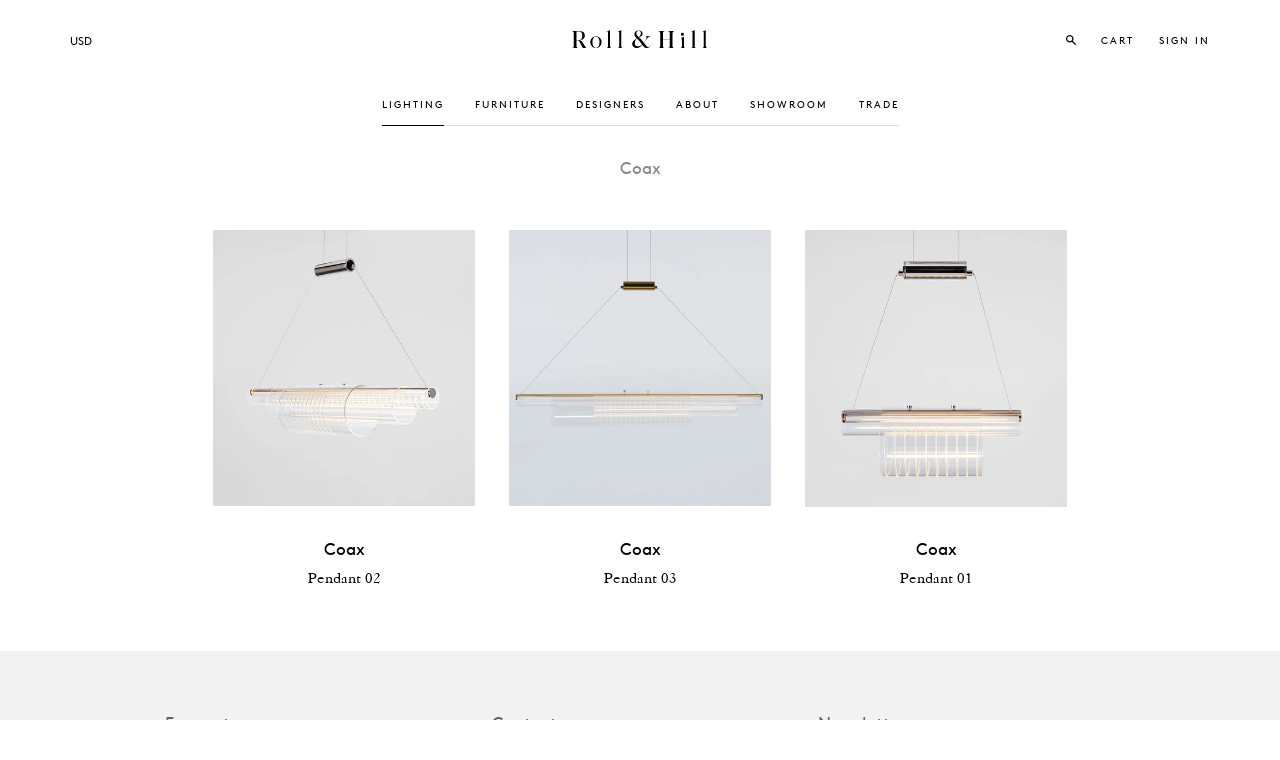

--- FILE ---
content_type: text/html; charset=utf-8
request_url: https://www.rollandhill.com/collections/coax/
body_size: 30009
content:
<!doctype html>
<!--[if lt IE 7]><html class="no-js lt-ie9 lt-ie8 lt-ie7" lang="en"> <![endif]-->
<!--[if IE 7]><html class="no-js lt-ie9 lt-ie8" lang="en"> <![endif]-->
<!--[if IE 8]><html class="no-js lt-ie9" lang="en"> <![endif]-->
<!--[if IE 9 ]><html class="ie9 no-js"> <![endif]-->
<!--[if (gt IE 9)|!(IE)]><!--> <html lang="en" class="no-touch no-js"> <!--<![endif]-->
<head>

  <!-- Google Tag Manager -->
<script>(function(w,d,s,l,i){w[l]=w[l]||[];w[l].push({'gtm.start':
new Date().getTime(),event:'gtm.js'});var f=d.getElementsByTagName(s)[0],
j=d.createElement(s),dl=l!='dataLayer'?'&l='+l:'';j.async=true;j.src=
'https://www.googletagmanager.com/gtm.js?id='+i+dl;f.parentNode.insertBefore(j,f);
})(window,document,'script','dataLayer','GTM-MFGL9JBW');</script>
<!-- End Google Tag Manager -->

  <!-- Basic page needs ================================================== -->
  <meta charset="utf-8">
  <meta http-equiv="X-UA-Compatible" content="IE=edge,chrome=1">
  <meta name="viewport" content="width=device-width, initial-scale=1">


  <!--
/**
 * @license
 * MyFonts Webfont Build ID 2924992, 2014-11-18T15:20:16-0500
 * 
 * The fonts listed in this notice are subject to the End User License
 * Agreement(s) entered into by the website owner. All other parties are 
 * explicitly restricted from using the Licensed Webfonts(s).
 * 
 * You may obtain a valid license at the URLs below.
 * 
 * Webfont: CaslonFiveFortyLT-Roman by Linotype
 * URL: https://www.myfonts.com/fonts/linotype/caslon-540/roman/
 * Copyright: Part of the digitally encoded machine readable outline data for producing
 * the Typefaces provided is copyrighted (c) 1988, 1990, 1991, 1994, 2003 Linotype
 * Library GmbH, www.linotype.com. All rights reserved. This software is the property of
 * Linotype Librar
 * Licensed pageviews: 2,000,000
 * 
 * Webfont: Caslon540LTStd-Italic by Linotype
 * URL: https://www.myfonts.com/fonts/linotype/caslon-540/italic/
 * Copyright: Copyright &#x00A9; 1988, 1990, 1991, 1994, 2002 Adobe Systems
 * Incorporated.  All Rights Reserved. &#x00A9; 1981, 2002 Heidelberger Druckmaschinen
 * AG. All rights reserved.
 * Licensed pageviews: 1,000,000
 * 
 * 
 * License: https://www.myfonts.com/viewlicense?type=web&buildid=2924992
 * 
 * © 2014 MyFonts Inc
*/

-->

  <link rel="shortcut icon" href="//www.rollandhill.com/cdn/shop/t/9/assets/favicon.png?v=134497699079060691031678731519" type="image/png" />
 
  <!-- Title and description ================================================== -->
  <title>
  Coax &ndash; Roll &amp; Hill
  </title>

  

  <!-- Product meta ================================================== -->
  
  <meta property="og:type" content="website">
  <meta property="og:title" content="Coax">
  


  <meta property="og:url" content="https://www.rollandhill.com/collections/coax">
  <meta property="og:site_name" content="Roll &amp; Hill">

  
  
  
  <meta name="twitter:site" content="@">




  <!-- Helpers ================================================== -->
  <link rel="canonical" href="https://www.rollandhill.com/collections/coax">
  <meta name="viewport" content="width=device-width,initial-scale=1">

  
  <!-- Ajaxify Cart Plugin ================================================== -->
  <link href="//www.rollandhill.com/cdn/shop/t/9/assets/ajaxify.scss.css?v=157412425727017031451678731554" rel="stylesheet" type="text/css" media="all" />
  

  <!-- CSS ================================================== -->
  <link href="//www.rollandhill.com/cdn/shop/t/9/assets/timber.scss.css?v=134170285951201840401762539932" rel="stylesheet" type="text/css" media="all" />
  

  
    
    
    <link href="//fonts.googleapis.com/css?family=Open+Sans:700" rel="stylesheet" type="text/css" media="all" />
  


  
    
    
    <link href="//fonts.googleapis.com/css?family=Dosis:600" rel="stylesheet" type="text/css" media="all" />
  


  <link rel="stylesheet" href="//code.jquery.com/ui/1.11.1/themes/smoothness/jquery-ui.css">
  <link href="//www.rollandhill.com/cdn/shop/t/9/assets/custom.css?v=17484326914003047341762539932" rel="stylesheet" type="text/css" media="all" />
  <link href="//www.rollandhill.com/cdn/shop/t/9/assets/MyFontsWebfontsKit.css?v=129779249027231210741678731525" rel="stylesheet" type="text/css" media="all" />
  <link href="//www.rollandhill.com/cdn/shop/t/9/assets/linetoFontsBrown.css?v=58679501315465169791678731520" rel="stylesheet" type="text/css" media="all" />

  <!-- Header hook for plugins ================================================== -->
  <script>window.performance && window.performance.mark && window.performance.mark('shopify.content_for_header.start');</script><meta name="google-site-verification" content="OrTOo156R7T6tKjmqE_5wX7DeSacWgphB7ADDxrXUOM">
<meta id="shopify-digital-wallet" name="shopify-digital-wallet" content="/6581781/digital_wallets/dialog">
<meta name="shopify-checkout-api-token" content="aac7e8ca96a7e3d76887d53acf71053c">
<link rel="alternate" type="application/atom+xml" title="Feed" href="/collections/coax.atom" />
<link rel="alternate" type="application/json+oembed" href="https://www.rollandhill.com/collections/coax.oembed">
<script async="async" src="/checkouts/internal/preloads.js?locale=en-US"></script>
<link rel="preconnect" href="https://shop.app" crossorigin="anonymous">
<script async="async" src="https://shop.app/checkouts/internal/preloads.js?locale=en-US&shop_id=6581781" crossorigin="anonymous"></script>
<script id="apple-pay-shop-capabilities" type="application/json">{"shopId":6581781,"countryCode":"US","currencyCode":"USD","merchantCapabilities":["supports3DS"],"merchantId":"gid:\/\/shopify\/Shop\/6581781","merchantName":"Roll \u0026 Hill","requiredBillingContactFields":["postalAddress","email","phone"],"requiredShippingContactFields":["postalAddress","email","phone"],"shippingType":"shipping","supportedNetworks":["visa","masterCard","amex","discover","elo","jcb"],"total":{"type":"pending","label":"Roll \u0026 Hill","amount":"1.00"},"shopifyPaymentsEnabled":true,"supportsSubscriptions":true}</script>
<script id="shopify-features" type="application/json">{"accessToken":"aac7e8ca96a7e3d76887d53acf71053c","betas":["rich-media-storefront-analytics"],"domain":"www.rollandhill.com","predictiveSearch":true,"shopId":6581781,"locale":"en"}</script>
<script>var Shopify = Shopify || {};
Shopify.shop = "roll-hill-development.myshopify.com";
Shopify.locale = "en";
Shopify.currency = {"active":"USD","rate":"1.0"};
Shopify.country = "US";
Shopify.theme = {"name":"Roll and hill - 216 a11y","id":145937301805,"schema_name":null,"schema_version":null,"theme_store_id":null,"role":"main"};
Shopify.theme.handle = "null";
Shopify.theme.style = {"id":null,"handle":null};
Shopify.cdnHost = "www.rollandhill.com/cdn";
Shopify.routes = Shopify.routes || {};
Shopify.routes.root = "/";</script>
<script type="module">!function(o){(o.Shopify=o.Shopify||{}).modules=!0}(window);</script>
<script>!function(o){function n(){var o=[];function n(){o.push(Array.prototype.slice.apply(arguments))}return n.q=o,n}var t=o.Shopify=o.Shopify||{};t.loadFeatures=n(),t.autoloadFeatures=n()}(window);</script>
<script>
  window.ShopifyPay = window.ShopifyPay || {};
  window.ShopifyPay.apiHost = "shop.app\/pay";
  window.ShopifyPay.redirectState = null;
</script>
<script id="shop-js-analytics" type="application/json">{"pageType":"collection"}</script>
<script defer="defer" async type="module" src="//www.rollandhill.com/cdn/shopifycloud/shop-js/modules/v2/client.init-shop-cart-sync_BN7fPSNr.en.esm.js"></script>
<script defer="defer" async type="module" src="//www.rollandhill.com/cdn/shopifycloud/shop-js/modules/v2/chunk.common_Cbph3Kss.esm.js"></script>
<script defer="defer" async type="module" src="//www.rollandhill.com/cdn/shopifycloud/shop-js/modules/v2/chunk.modal_DKumMAJ1.esm.js"></script>
<script type="module">
  await import("//www.rollandhill.com/cdn/shopifycloud/shop-js/modules/v2/client.init-shop-cart-sync_BN7fPSNr.en.esm.js");
await import("//www.rollandhill.com/cdn/shopifycloud/shop-js/modules/v2/chunk.common_Cbph3Kss.esm.js");
await import("//www.rollandhill.com/cdn/shopifycloud/shop-js/modules/v2/chunk.modal_DKumMAJ1.esm.js");

  window.Shopify.SignInWithShop?.initShopCartSync?.({"fedCMEnabled":true,"windoidEnabled":true});

</script>
<script>
  window.Shopify = window.Shopify || {};
  if (!window.Shopify.featureAssets) window.Shopify.featureAssets = {};
  window.Shopify.featureAssets['shop-js'] = {"shop-cart-sync":["modules/v2/client.shop-cart-sync_CJVUk8Jm.en.esm.js","modules/v2/chunk.common_Cbph3Kss.esm.js","modules/v2/chunk.modal_DKumMAJ1.esm.js"],"init-fed-cm":["modules/v2/client.init-fed-cm_7Fvt41F4.en.esm.js","modules/v2/chunk.common_Cbph3Kss.esm.js","modules/v2/chunk.modal_DKumMAJ1.esm.js"],"init-shop-email-lookup-coordinator":["modules/v2/client.init-shop-email-lookup-coordinator_Cc088_bR.en.esm.js","modules/v2/chunk.common_Cbph3Kss.esm.js","modules/v2/chunk.modal_DKumMAJ1.esm.js"],"init-windoid":["modules/v2/client.init-windoid_hPopwJRj.en.esm.js","modules/v2/chunk.common_Cbph3Kss.esm.js","modules/v2/chunk.modal_DKumMAJ1.esm.js"],"shop-button":["modules/v2/client.shop-button_B0jaPSNF.en.esm.js","modules/v2/chunk.common_Cbph3Kss.esm.js","modules/v2/chunk.modal_DKumMAJ1.esm.js"],"shop-cash-offers":["modules/v2/client.shop-cash-offers_DPIskqss.en.esm.js","modules/v2/chunk.common_Cbph3Kss.esm.js","modules/v2/chunk.modal_DKumMAJ1.esm.js"],"shop-toast-manager":["modules/v2/client.shop-toast-manager_CK7RT69O.en.esm.js","modules/v2/chunk.common_Cbph3Kss.esm.js","modules/v2/chunk.modal_DKumMAJ1.esm.js"],"init-shop-cart-sync":["modules/v2/client.init-shop-cart-sync_BN7fPSNr.en.esm.js","modules/v2/chunk.common_Cbph3Kss.esm.js","modules/v2/chunk.modal_DKumMAJ1.esm.js"],"init-customer-accounts-sign-up":["modules/v2/client.init-customer-accounts-sign-up_CfPf4CXf.en.esm.js","modules/v2/client.shop-login-button_DeIztwXF.en.esm.js","modules/v2/chunk.common_Cbph3Kss.esm.js","modules/v2/chunk.modal_DKumMAJ1.esm.js"],"pay-button":["modules/v2/client.pay-button_CgIwFSYN.en.esm.js","modules/v2/chunk.common_Cbph3Kss.esm.js","modules/v2/chunk.modal_DKumMAJ1.esm.js"],"init-customer-accounts":["modules/v2/client.init-customer-accounts_DQ3x16JI.en.esm.js","modules/v2/client.shop-login-button_DeIztwXF.en.esm.js","modules/v2/chunk.common_Cbph3Kss.esm.js","modules/v2/chunk.modal_DKumMAJ1.esm.js"],"avatar":["modules/v2/client.avatar_BTnouDA3.en.esm.js"],"init-shop-for-new-customer-accounts":["modules/v2/client.init-shop-for-new-customer-accounts_CsZy_esa.en.esm.js","modules/v2/client.shop-login-button_DeIztwXF.en.esm.js","modules/v2/chunk.common_Cbph3Kss.esm.js","modules/v2/chunk.modal_DKumMAJ1.esm.js"],"shop-follow-button":["modules/v2/client.shop-follow-button_BRMJjgGd.en.esm.js","modules/v2/chunk.common_Cbph3Kss.esm.js","modules/v2/chunk.modal_DKumMAJ1.esm.js"],"checkout-modal":["modules/v2/client.checkout-modal_B9Drz_yf.en.esm.js","modules/v2/chunk.common_Cbph3Kss.esm.js","modules/v2/chunk.modal_DKumMAJ1.esm.js"],"shop-login-button":["modules/v2/client.shop-login-button_DeIztwXF.en.esm.js","modules/v2/chunk.common_Cbph3Kss.esm.js","modules/v2/chunk.modal_DKumMAJ1.esm.js"],"lead-capture":["modules/v2/client.lead-capture_DXYzFM3R.en.esm.js","modules/v2/chunk.common_Cbph3Kss.esm.js","modules/v2/chunk.modal_DKumMAJ1.esm.js"],"shop-login":["modules/v2/client.shop-login_CA5pJqmO.en.esm.js","modules/v2/chunk.common_Cbph3Kss.esm.js","modules/v2/chunk.modal_DKumMAJ1.esm.js"],"payment-terms":["modules/v2/client.payment-terms_BxzfvcZJ.en.esm.js","modules/v2/chunk.common_Cbph3Kss.esm.js","modules/v2/chunk.modal_DKumMAJ1.esm.js"]};
</script>
<script>(function() {
  var isLoaded = false;
  function asyncLoad() {
    if (isLoaded) return;
    isLoaded = true;
    var urls = ["https:\/\/chimpstatic.com\/mcjs-connected\/js\/users\/5499ea34388636e6a626b0564\/f6dae6b5d7f4667774c505f81.js?shop=roll-hill-development.myshopify.com","https:\/\/wiser.expertvillagemedia.com\/assets\/js\/wiser_script.js?shop=roll-hill-development.myshopify.com"];
    for (var i = 0; i < urls.length; i++) {
      var s = document.createElement('script');
      s.type = 'text/javascript';
      s.async = true;
      s.src = urls[i];
      var x = document.getElementsByTagName('script')[0];
      x.parentNode.insertBefore(s, x);
    }
  };
  if(window.attachEvent) {
    window.attachEvent('onload', asyncLoad);
  } else {
    window.addEventListener('load', asyncLoad, false);
  }
})();</script>
<script id="__st">var __st={"a":6581781,"offset":-18000,"reqid":"0ab2d6b2-98e2-4009-8f32-e3ec76a8ea3e-1769901949","pageurl":"www.rollandhill.com\/collections\/coax","u":"854be4db8dde","p":"collection","rtyp":"collection","rid":380514694};</script>
<script>window.ShopifyPaypalV4VisibilityTracking = true;</script>
<script id="captcha-bootstrap">!function(){'use strict';const t='contact',e='account',n='new_comment',o=[[t,t],['blogs',n],['comments',n],[t,'customer']],c=[[e,'customer_login'],[e,'guest_login'],[e,'recover_customer_password'],[e,'create_customer']],r=t=>t.map((([t,e])=>`form[action*='/${t}']:not([data-nocaptcha='true']) input[name='form_type'][value='${e}']`)).join(','),a=t=>()=>t?[...document.querySelectorAll(t)].map((t=>t.form)):[];function s(){const t=[...o],e=r(t);return a(e)}const i='password',u='form_key',d=['recaptcha-v3-token','g-recaptcha-response','h-captcha-response',i],f=()=>{try{return window.sessionStorage}catch{return}},m='__shopify_v',_=t=>t.elements[u];function p(t,e,n=!1){try{const o=window.sessionStorage,c=JSON.parse(o.getItem(e)),{data:r}=function(t){const{data:e,action:n}=t;return t[m]||n?{data:e,action:n}:{data:t,action:n}}(c);for(const[e,n]of Object.entries(r))t.elements[e]&&(t.elements[e].value=n);n&&o.removeItem(e)}catch(o){console.error('form repopulation failed',{error:o})}}const l='form_type',E='cptcha';function T(t){t.dataset[E]=!0}const w=window,h=w.document,L='Shopify',v='ce_forms',y='captcha';let A=!1;((t,e)=>{const n=(g='f06e6c50-85a8-45c8-87d0-21a2b65856fe',I='https://cdn.shopify.com/shopifycloud/storefront-forms-hcaptcha/ce_storefront_forms_captcha_hcaptcha.v1.5.2.iife.js',D={infoText:'Protected by hCaptcha',privacyText:'Privacy',termsText:'Terms'},(t,e,n)=>{const o=w[L][v],c=o.bindForm;if(c)return c(t,g,e,D).then(n);var r;o.q.push([[t,g,e,D],n]),r=I,A||(h.body.append(Object.assign(h.createElement('script'),{id:'captcha-provider',async:!0,src:r})),A=!0)});var g,I,D;w[L]=w[L]||{},w[L][v]=w[L][v]||{},w[L][v].q=[],w[L][y]=w[L][y]||{},w[L][y].protect=function(t,e){n(t,void 0,e),T(t)},Object.freeze(w[L][y]),function(t,e,n,w,h,L){const[v,y,A,g]=function(t,e,n){const i=e?o:[],u=t?c:[],d=[...i,...u],f=r(d),m=r(i),_=r(d.filter((([t,e])=>n.includes(e))));return[a(f),a(m),a(_),s()]}(w,h,L),I=t=>{const e=t.target;return e instanceof HTMLFormElement?e:e&&e.form},D=t=>v().includes(t);t.addEventListener('submit',(t=>{const e=I(t);if(!e)return;const n=D(e)&&!e.dataset.hcaptchaBound&&!e.dataset.recaptchaBound,o=_(e),c=g().includes(e)&&(!o||!o.value);(n||c)&&t.preventDefault(),c&&!n&&(function(t){try{if(!f())return;!function(t){const e=f();if(!e)return;const n=_(t);if(!n)return;const o=n.value;o&&e.removeItem(o)}(t);const e=Array.from(Array(32),(()=>Math.random().toString(36)[2])).join('');!function(t,e){_(t)||t.append(Object.assign(document.createElement('input'),{type:'hidden',name:u})),t.elements[u].value=e}(t,e),function(t,e){const n=f();if(!n)return;const o=[...t.querySelectorAll(`input[type='${i}']`)].map((({name:t})=>t)),c=[...d,...o],r={};for(const[a,s]of new FormData(t).entries())c.includes(a)||(r[a]=s);n.setItem(e,JSON.stringify({[m]:1,action:t.action,data:r}))}(t,e)}catch(e){console.error('failed to persist form',e)}}(e),e.submit())}));const S=(t,e)=>{t&&!t.dataset[E]&&(n(t,e.some((e=>e===t))),T(t))};for(const o of['focusin','change'])t.addEventListener(o,(t=>{const e=I(t);D(e)&&S(e,y())}));const B=e.get('form_key'),M=e.get(l),P=B&&M;t.addEventListener('DOMContentLoaded',(()=>{const t=y();if(P)for(const e of t)e.elements[l].value===M&&p(e,B);[...new Set([...A(),...v().filter((t=>'true'===t.dataset.shopifyCaptcha))])].forEach((e=>S(e,t)))}))}(h,new URLSearchParams(w.location.search),n,t,e,['guest_login'])})(!0,!0)}();</script>
<script integrity="sha256-4kQ18oKyAcykRKYeNunJcIwy7WH5gtpwJnB7kiuLZ1E=" data-source-attribution="shopify.loadfeatures" defer="defer" src="//www.rollandhill.com/cdn/shopifycloud/storefront/assets/storefront/load_feature-a0a9edcb.js" crossorigin="anonymous"></script>
<script crossorigin="anonymous" defer="defer" src="//www.rollandhill.com/cdn/shopifycloud/storefront/assets/shopify_pay/storefront-65b4c6d7.js?v=20250812"></script>
<script data-source-attribution="shopify.dynamic_checkout.dynamic.init">var Shopify=Shopify||{};Shopify.PaymentButton=Shopify.PaymentButton||{isStorefrontPortableWallets:!0,init:function(){window.Shopify.PaymentButton.init=function(){};var t=document.createElement("script");t.src="https://www.rollandhill.com/cdn/shopifycloud/portable-wallets/latest/portable-wallets.en.js",t.type="module",document.head.appendChild(t)}};
</script>
<script data-source-attribution="shopify.dynamic_checkout.buyer_consent">
  function portableWalletsHideBuyerConsent(e){var t=document.getElementById("shopify-buyer-consent"),n=document.getElementById("shopify-subscription-policy-button");t&&n&&(t.classList.add("hidden"),t.setAttribute("aria-hidden","true"),n.removeEventListener("click",e))}function portableWalletsShowBuyerConsent(e){var t=document.getElementById("shopify-buyer-consent"),n=document.getElementById("shopify-subscription-policy-button");t&&n&&(t.classList.remove("hidden"),t.removeAttribute("aria-hidden"),n.addEventListener("click",e))}window.Shopify?.PaymentButton&&(window.Shopify.PaymentButton.hideBuyerConsent=portableWalletsHideBuyerConsent,window.Shopify.PaymentButton.showBuyerConsent=portableWalletsShowBuyerConsent);
</script>
<script data-source-attribution="shopify.dynamic_checkout.cart.bootstrap">document.addEventListener("DOMContentLoaded",(function(){function t(){return document.querySelector("shopify-accelerated-checkout-cart, shopify-accelerated-checkout")}if(t())Shopify.PaymentButton.init();else{new MutationObserver((function(e,n){t()&&(Shopify.PaymentButton.init(),n.disconnect())})).observe(document.body,{childList:!0,subtree:!0})}}));
</script>
<link id="shopify-accelerated-checkout-styles" rel="stylesheet" media="screen" href="https://www.rollandhill.com/cdn/shopifycloud/portable-wallets/latest/accelerated-checkout-backwards-compat.css" crossorigin="anonymous">
<style id="shopify-accelerated-checkout-cart">
        #shopify-buyer-consent {
  margin-top: 1em;
  display: inline-block;
  width: 100%;
}

#shopify-buyer-consent.hidden {
  display: none;
}

#shopify-subscription-policy-button {
  background: none;
  border: none;
  padding: 0;
  text-decoration: underline;
  font-size: inherit;
  cursor: pointer;
}

#shopify-subscription-policy-button::before {
  box-shadow: none;
}

      </style>

<script>window.performance && window.performance.mark && window.performance.mark('shopify.content_for_header.end');</script>

  

<!--[if lt IE 9]>
<script src="//html5shiv.googlecode.com/svn/trunk/html5.js" type="text/javascript"></script>
<script src="//www.rollandhill.com/cdn/shop/t/9/assets/respond.min.js?v=52248677837542619231678731525" type="text/javascript"></script>
<link href="//www.rollandhill.com/cdn/shop/t/9/assets/respond-proxy.html" id="respond-proxy" rel="respond-proxy" />
<link href="//www.rollandhill.com/search?q=f6d1c09567c4a4f743b92bc9f4a049f9" id="respond-redirect" rel="respond-redirect" />
<script src="//www.rollandhill.com/search?q=f6d1c09567c4a4f743b92bc9f4a049f9" type="text/javascript"></script>
<![endif]-->


  
  

  <script src="//ajax.googleapis.com/ajax/libs/jquery/1.11.0/jquery.min.js" type="text/javascript"></script>
  <script src="//www.rollandhill.com/cdn/shop/t/9/assets/modernizr.min.js?v=26620055551102246001678731525" type="text/javascript"></script>

  
  <!-- Master Slider ================================================== -->
  <script src="//www.rollandhill.com/cdn/shop/t/9/assets/masterslider.js?v=152122560046384147261678731520" type="text/javascript"></script>
  <link href="//www.rollandhill.com/cdn/shop/t/9/assets/masterslider.css?v=146343563893048042681678731520" rel="stylesheet" type="text/css" media="all" />
  <link href="//www.rollandhill.com/cdn/shop/t/9/assets/ms-staff-style.css?v=118300335657001222121678731525" rel="stylesheet" type="text/css" media="all" />
  <link href="//www.rollandhill.com/cdn/shop/t/9/assets/masterSliderDefaultSkin.css?v=35370446016509023491678731520" rel="stylesheet" type="text/css" media="all" />
  
  <!-- Nested Accordion ================================================== -->
  <script src="//www.rollandhill.com/cdn/shop/t/9/assets/jquery.nestedAccordion.js?v=64804139965126101701678731519" type="text/javascript"></script>      
  
  <!-- Fancy Box ================================================== -->
  <script src="//www.rollandhill.com/cdn/shop/t/9/assets/jquery.fancybox.pack.js?v=98388074616830255951678731519" type="text/javascript"></script>
  <link href="//www.rollandhill.com/cdn/shop/t/9/assets/jquery.fancybox.css?v=89610375720255671161678731519" rel="stylesheet" type="text/css" media="all" />
  
  <!-- Hover Delays for Overlays -->
  <script src="//www.rollandhill.com/cdn/shop/t/9/assets/hoverIntent.js?v=56060696947679488261678731519" type="text/javascript"></script>
  
  <!-- Custom select boxes -->
  <script src="//www.rollandhill.com/cdn/shop/t/9/assets/jquery.customSelect.min.js?v=106736421255681097901678731519" type="text/javascript"></script>
  
  <!-- Scroll To ID -->
  <script src="//www.rollandhill.com/cdn/shop/t/9/assets/jquery.malihu.PageScroll2id.min.js?v=65230571530348779811678731519" type="text/javascript"></script> 
  
  <!-- Sticky Nav -->
  <script src="//www.rollandhill.com/cdn/shop/t/9/assets/jquery.sticky.js?v=176098718746046240551678731519" type="text/javascript"></script>
   <script>
    $(window).load(function(){
      $("#stickyNav").sticky({ topSpacing: 0 });
    });
    
    $(document).ready(function(){
    $('#bulbSelect, #country_select, #accountType').customSelect();
	}); 
  </script>
  
  <!-- Disable Rich Pins for Pinterest===================================== -->
  <meta name="pinterest-rich-pin" content="false" />

  <!-- Confirm website for Pinterest===================================== -->
  <meta name="p:domain_verify" content="3c26c43e2a01b3b87abecda0af11b83a"/>

  
  <meta name="google-site-verification" content="t9QUFd73f4DR32sF4KF4DKNy_fNx5tT43KMfTSIf8_s" />
  
<!-- BEGIN app block: shopify://apps/gg-product-gallery/blocks/app-embed-block/09c0440b-b921-435c-a2f5-3fc8f53b0424 -->

<script>
  window.pmsliderEnabled = true
  window.pmsliderZoomSrc = "https://cdn.shopify.com/extensions/019bc82a-436e-7795-b3f4-7e118d77211b/pmslider-rb-100/assets/zoom.js"
</script>

<!-- END app block --><!-- BEGIN app block: shopify://apps/klaviyo-email-marketing-sms/blocks/klaviyo-onsite-embed/2632fe16-c075-4321-a88b-50b567f42507 -->












  <script async src="https://static.klaviyo.com/onsite/js/WaeDtj/klaviyo.js?company_id=WaeDtj"></script>
  <script>!function(){if(!window.klaviyo){window._klOnsite=window._klOnsite||[];try{window.klaviyo=new Proxy({},{get:function(n,i){return"push"===i?function(){var n;(n=window._klOnsite).push.apply(n,arguments)}:function(){for(var n=arguments.length,o=new Array(n),w=0;w<n;w++)o[w]=arguments[w];var t="function"==typeof o[o.length-1]?o.pop():void 0,e=new Promise((function(n){window._klOnsite.push([i].concat(o,[function(i){t&&t(i),n(i)}]))}));return e}}})}catch(n){window.klaviyo=window.klaviyo||[],window.klaviyo.push=function(){var n;(n=window._klOnsite).push.apply(n,arguments)}}}}();</script>

  




  <script>
    window.klaviyoReviewsProductDesignMode = false
  </script>







<!-- END app block --><!-- BEGIN app block: shopify://apps/wiser-ai-upsell-cross-sell/blocks/wiser-block/3f966edc-9a4a-465c-a4df-436d2a39160d --><!-- BEGIN app snippet: wiserMnyFrmt --><script>
  var ShopifyWsObj = {};
  
    ShopifyWsObj.wsMnyFrmt = '${{amount}} ';
  

  
  
  ShopifyWsObj.wsGetMnyFrmt = function (wsCents, wsfrmt) {
    if (typeof wsCents == 'string') {
      wsCents = wsCents.replace('.', '');
    }
    var wsValue = '';
    var wsPlcHldrRgx = /\{\{\s*(\w+)\s*\}\}/;
    var wsFrmtString = wsfrmt || this.wsMnyFrmt;
    function defaultOption(wsOpt, wsDef) {
      return typeof wsOpt == 'undefined' ? wsDef : wsOpt;
    }
    function formatWithDelimiters(wsNumber, wsPrecision, wsThousands, wsDecimal) {
      wsPrecision = defaultOption(wsPrecision, 2);
      wsThousands = defaultOption(wsThousands, ',');
      wsDecimal = defaultOption(wsDecimal, '.');
      if (isNaN(wsNumber) || wsNumber == null) {
        return 0;
      }
      wsNumber = (wsNumber / 100.0).toFixed(wsPrecision);
      var wsParts = wsNumber.split('.'),
        wsDollars = wsParts[0].replace(/(\d)(?=(\d\d\d)+(?!\d))/g, '$1' + wsThousands),
        wsCents = wsParts[1] ? wsDecimal + wsParts[1] : '';
      return wsDollars + wsCents;
    }
    switch (wsFrmtString.match(wsPlcHldrRgx)[1]) {
      case 'amount':
        wsValue = formatWithDelimiters(wsCents, 2);
        break;
      case 'amount_no_decimals':
        wsValue = formatWithDelimiters(wsCents, 0);
        break;
      case 'amount_with_comma_separator':
        wsValue = formatWithDelimiters(wsCents, 2, '.', ',');
        break;
      case 'amount_no_decimals_with_comma_separator':
        wsValue = formatWithDelimiters(wsCents, 0, '.', ',');
        break;
    }
    return wsFrmtString.replace(wsPlcHldrRgx, wsValue);
  };
</script>
<!-- END app snippet -->
<!-- BEGIN app snippet: wiser -->
<script>
  window.__wsCollectionStatus = 'Draft';
  window.__ws_collectionId = '380514694';
</script>

 
  



  <script>
    var wiser_view_products = "9";
    var current_productid = '';
    var  ws_shop_id = "6581781";
   // var wsShopCountryIsoCode = (ws_shop_id == 4536991778) ? "" : "US";
    var wsShopLocale = "en";
    var wsRelBrseCache = 'wi_related_browse';
    var wsRcntCache = 'wi_recent_products';
    var wsCustBrseCache = 'wis_customer_browsed';
    var wsFileNm = 'wiser_recom';
    
    function wsIncludeWiserRecom(wsScriptUrl, $wsChkJquery) {
      let $wsScriptTag = document.createElement('script');
      $wsScriptTag.src = wsScriptUrl;
      if ($wsChkJquery == 1) { $wsScriptTag.setAttribute('defer', true); }
      if ($wsChkJquery != 1) {
        $wsScriptTag.setAttribute('async', true);
        $wsScriptTag.setAttribute('evm-ws-shop-id', '6581781');
        $wsScriptTag.setAttribute('ws-recom-embed', 'true');
        $wsScriptTag.setAttribute('ws-data-evmpopup', '');
        $wsScriptTag.setAttribute('data-maincollection-id', '380514694');
        $wsScriptTag.setAttribute('data-productid', '');
        $wsScriptTag.setAttribute('data-page', 'collection');
        $wsScriptTag.setAttribute('ws-blog-tags', '');
        $wsScriptTag.setAttribute('ws-data-evmemail', '');
        $wsScriptTag.setAttribute('data-phandle', "");
        $wsScriptTag.setAttribute('data-shop-id', 'roll-hill-development.myshopify.com');
        $wsScriptTag.type = 'text/javascript';
      }
      document.getElementsByTagName('head').item(0).appendChild($wsScriptTag);
    }
    var $wsChkWsRecomScript = document.querySelector('script[evm-ws-shop-id]');
    // Select all script tags and check for the desired script
    const isWiserRecomFound = Array.from(document.scripts).some(script => {
      const wsScriptSrc = script.src; // Directly access the 'src' property
      return wsScriptSrc && wsScriptSrc.includes('wiser_recom.js');
    });
    if (!isWiserRecomFound) {
    // if ($wsChkWsRecomScript == null) {
       wsIncludeWiserRecom("https://cdn.shopify.com/extensions/019c0e75-e98e-7b31-b41d-32f4eb536d68/wiser-ai-upsell-cross-sell-1660/assets/ws_jquery_js_2.2.4.js?version=0131182549", 1);
      
      wsIncludeWiserRecom(`https://wiser.expertvillagemedia.com/assets/js/${wsFileNm}.js?version=0131182549`, 0);
      var evmcustomerId = '' ? '' : '';
      window.evmWSSettings = {
        collections: [``],
        collectionhandles:``.split(`,`),
        product_id:``,
        product_handle:``,
        product_type: ``,
        product_vendor: ``,
        ws_dnmc_email_status:``,
        tags: ``.split(`,`),
        pagehandle:``,
        pagetitle:``,
        pageName:`collection`,
        pageType:`collection`,
        currency: `USD`,
        domain: `www.rollandhill.com`,
        customerId: ``,
        customerEmail:``,
        moneyFormat: "${{amount}} ",
        moneyFormatWithCurrency: "${{amount}}",
      }
      
    } else if ($wsChkWsRecomScript != null) {
      $wsChkWsRecomScript.setAttribute('ws-data-evmpopup', '');
      $wsChkWsRecomScript.setAttribute('ws-data-evmemail', '');
    }
    // Load ws_webpixel.js dynamically
    (function() {
      var script = document.createElement('script');
      script.src = "https://cdn.shopify.com/extensions/019c0e75-e98e-7b31-b41d-32f4eb536d68/wiser-ai-upsell-cross-sell-1660/assets/ws_webpixel.js";
      script.defer = true;
      document.head.appendChild(script);
    })();
  </script>


<!-- END app snippet -->
<!-- END app block --><meta property="og:image" content="https://cdn.shopify.com/s/files/1/0658/1781/files/checkout_logo_3.png?height=628&pad_color=fff&v=1613526429&width=1200" />
<meta property="og:image:secure_url" content="https://cdn.shopify.com/s/files/1/0658/1781/files/checkout_logo_3.png?height=628&pad_color=fff&v=1613526429&width=1200" />
<meta property="og:image:width" content="1200" />
<meta property="og:image:height" content="628" />
<link href="https://monorail-edge.shopifysvc.com" rel="dns-prefetch">
<script>(function(){if ("sendBeacon" in navigator && "performance" in window) {try {var session_token_from_headers = performance.getEntriesByType('navigation')[0].serverTiming.find(x => x.name == '_s').description;} catch {var session_token_from_headers = undefined;}var session_cookie_matches = document.cookie.match(/_shopify_s=([^;]*)/);var session_token_from_cookie = session_cookie_matches && session_cookie_matches.length === 2 ? session_cookie_matches[1] : "";var session_token = session_token_from_headers || session_token_from_cookie || "";function handle_abandonment_event(e) {var entries = performance.getEntries().filter(function(entry) {return /monorail-edge.shopifysvc.com/.test(entry.name);});if (!window.abandonment_tracked && entries.length === 0) {window.abandonment_tracked = true;var currentMs = Date.now();var navigation_start = performance.timing.navigationStart;var payload = {shop_id: 6581781,url: window.location.href,navigation_start,duration: currentMs - navigation_start,session_token,page_type: "collection"};window.navigator.sendBeacon("https://monorail-edge.shopifysvc.com/v1/produce", JSON.stringify({schema_id: "online_store_buyer_site_abandonment/1.1",payload: payload,metadata: {event_created_at_ms: currentMs,event_sent_at_ms: currentMs}}));}}window.addEventListener('pagehide', handle_abandonment_event);}}());</script>
<script id="web-pixels-manager-setup">(function e(e,d,r,n,o){if(void 0===o&&(o={}),!Boolean(null===(a=null===(i=window.Shopify)||void 0===i?void 0:i.analytics)||void 0===a?void 0:a.replayQueue)){var i,a;window.Shopify=window.Shopify||{};var t=window.Shopify;t.analytics=t.analytics||{};var s=t.analytics;s.replayQueue=[],s.publish=function(e,d,r){return s.replayQueue.push([e,d,r]),!0};try{self.performance.mark("wpm:start")}catch(e){}var l=function(){var e={modern:/Edge?\/(1{2}[4-9]|1[2-9]\d|[2-9]\d{2}|\d{4,})\.\d+(\.\d+|)|Firefox\/(1{2}[4-9]|1[2-9]\d|[2-9]\d{2}|\d{4,})\.\d+(\.\d+|)|Chrom(ium|e)\/(9{2}|\d{3,})\.\d+(\.\d+|)|(Maci|X1{2}).+ Version\/(15\.\d+|(1[6-9]|[2-9]\d|\d{3,})\.\d+)([,.]\d+|)( \(\w+\)|)( Mobile\/\w+|) Safari\/|Chrome.+OPR\/(9{2}|\d{3,})\.\d+\.\d+|(CPU[ +]OS|iPhone[ +]OS|CPU[ +]iPhone|CPU IPhone OS|CPU iPad OS)[ +]+(15[._]\d+|(1[6-9]|[2-9]\d|\d{3,})[._]\d+)([._]\d+|)|Android:?[ /-](13[3-9]|1[4-9]\d|[2-9]\d{2}|\d{4,})(\.\d+|)(\.\d+|)|Android.+Firefox\/(13[5-9]|1[4-9]\d|[2-9]\d{2}|\d{4,})\.\d+(\.\d+|)|Android.+Chrom(ium|e)\/(13[3-9]|1[4-9]\d|[2-9]\d{2}|\d{4,})\.\d+(\.\d+|)|SamsungBrowser\/([2-9]\d|\d{3,})\.\d+/,legacy:/Edge?\/(1[6-9]|[2-9]\d|\d{3,})\.\d+(\.\d+|)|Firefox\/(5[4-9]|[6-9]\d|\d{3,})\.\d+(\.\d+|)|Chrom(ium|e)\/(5[1-9]|[6-9]\d|\d{3,})\.\d+(\.\d+|)([\d.]+$|.*Safari\/(?![\d.]+ Edge\/[\d.]+$))|(Maci|X1{2}).+ Version\/(10\.\d+|(1[1-9]|[2-9]\d|\d{3,})\.\d+)([,.]\d+|)( \(\w+\)|)( Mobile\/\w+|) Safari\/|Chrome.+OPR\/(3[89]|[4-9]\d|\d{3,})\.\d+\.\d+|(CPU[ +]OS|iPhone[ +]OS|CPU[ +]iPhone|CPU IPhone OS|CPU iPad OS)[ +]+(10[._]\d+|(1[1-9]|[2-9]\d|\d{3,})[._]\d+)([._]\d+|)|Android:?[ /-](13[3-9]|1[4-9]\d|[2-9]\d{2}|\d{4,})(\.\d+|)(\.\d+|)|Mobile Safari.+OPR\/([89]\d|\d{3,})\.\d+\.\d+|Android.+Firefox\/(13[5-9]|1[4-9]\d|[2-9]\d{2}|\d{4,})\.\d+(\.\d+|)|Android.+Chrom(ium|e)\/(13[3-9]|1[4-9]\d|[2-9]\d{2}|\d{4,})\.\d+(\.\d+|)|Android.+(UC? ?Browser|UCWEB|U3)[ /]?(15\.([5-9]|\d{2,})|(1[6-9]|[2-9]\d|\d{3,})\.\d+)\.\d+|SamsungBrowser\/(5\.\d+|([6-9]|\d{2,})\.\d+)|Android.+MQ{2}Browser\/(14(\.(9|\d{2,})|)|(1[5-9]|[2-9]\d|\d{3,})(\.\d+|))(\.\d+|)|K[Aa][Ii]OS\/(3\.\d+|([4-9]|\d{2,})\.\d+)(\.\d+|)/},d=e.modern,r=e.legacy,n=navigator.userAgent;return n.match(d)?"modern":n.match(r)?"legacy":"unknown"}(),u="modern"===l?"modern":"legacy",c=(null!=n?n:{modern:"",legacy:""})[u],f=function(e){return[e.baseUrl,"/wpm","/b",e.hashVersion,"modern"===e.buildTarget?"m":"l",".js"].join("")}({baseUrl:d,hashVersion:r,buildTarget:u}),m=function(e){var d=e.version,r=e.bundleTarget,n=e.surface,o=e.pageUrl,i=e.monorailEndpoint;return{emit:function(e){var a=e.status,t=e.errorMsg,s=(new Date).getTime(),l=JSON.stringify({metadata:{event_sent_at_ms:s},events:[{schema_id:"web_pixels_manager_load/3.1",payload:{version:d,bundle_target:r,page_url:o,status:a,surface:n,error_msg:t},metadata:{event_created_at_ms:s}}]});if(!i)return console&&console.warn&&console.warn("[Web Pixels Manager] No Monorail endpoint provided, skipping logging."),!1;try{return self.navigator.sendBeacon.bind(self.navigator)(i,l)}catch(e){}var u=new XMLHttpRequest;try{return u.open("POST",i,!0),u.setRequestHeader("Content-Type","text/plain"),u.send(l),!0}catch(e){return console&&console.warn&&console.warn("[Web Pixels Manager] Got an unhandled error while logging to Monorail."),!1}}}}({version:r,bundleTarget:l,surface:e.surface,pageUrl:self.location.href,monorailEndpoint:e.monorailEndpoint});try{o.browserTarget=l,function(e){var d=e.src,r=e.async,n=void 0===r||r,o=e.onload,i=e.onerror,a=e.sri,t=e.scriptDataAttributes,s=void 0===t?{}:t,l=document.createElement("script"),u=document.querySelector("head"),c=document.querySelector("body");if(l.async=n,l.src=d,a&&(l.integrity=a,l.crossOrigin="anonymous"),s)for(var f in s)if(Object.prototype.hasOwnProperty.call(s,f))try{l.dataset[f]=s[f]}catch(e){}if(o&&l.addEventListener("load",o),i&&l.addEventListener("error",i),u)u.appendChild(l);else{if(!c)throw new Error("Did not find a head or body element to append the script");c.appendChild(l)}}({src:f,async:!0,onload:function(){if(!function(){var e,d;return Boolean(null===(d=null===(e=window.Shopify)||void 0===e?void 0:e.analytics)||void 0===d?void 0:d.initialized)}()){var d=window.webPixelsManager.init(e)||void 0;if(d){var r=window.Shopify.analytics;r.replayQueue.forEach((function(e){var r=e[0],n=e[1],o=e[2];d.publishCustomEvent(r,n,o)})),r.replayQueue=[],r.publish=d.publishCustomEvent,r.visitor=d.visitor,r.initialized=!0}}},onerror:function(){return m.emit({status:"failed",errorMsg:"".concat(f," has failed to load")})},sri:function(e){var d=/^sha384-[A-Za-z0-9+/=]+$/;return"string"==typeof e&&d.test(e)}(c)?c:"",scriptDataAttributes:o}),m.emit({status:"loading"})}catch(e){m.emit({status:"failed",errorMsg:(null==e?void 0:e.message)||"Unknown error"})}}})({shopId: 6581781,storefrontBaseUrl: "https://www.rollandhill.com",extensionsBaseUrl: "https://extensions.shopifycdn.com/cdn/shopifycloud/web-pixels-manager",monorailEndpoint: "https://monorail-edge.shopifysvc.com/unstable/produce_batch",surface: "storefront-renderer",enabledBetaFlags: ["2dca8a86"],webPixelsConfigList: [{"id":"1606779181","configuration":"{\"accountID\":\"WaeDtj\",\"webPixelConfig\":\"eyJlbmFibGVBZGRlZFRvQ2FydEV2ZW50cyI6IHRydWV9\"}","eventPayloadVersion":"v1","runtimeContext":"STRICT","scriptVersion":"524f6c1ee37bacdca7657a665bdca589","type":"APP","apiClientId":123074,"privacyPurposes":["ANALYTICS","MARKETING"],"dataSharingAdjustments":{"protectedCustomerApprovalScopes":["read_customer_address","read_customer_email","read_customer_name","read_customer_personal_data","read_customer_phone"]}},{"id":"804421933","configuration":"{\"config\":\"{\\\"google_tag_ids\\\":[\\\"G-3HS2YJDJ1C\\\",\\\"GT-5R822T65\\\"],\\\"target_country\\\":\\\"US\\\",\\\"gtag_events\\\":[{\\\"type\\\":\\\"begin_checkout\\\",\\\"action_label\\\":[\\\"G-3HS2YJDJ1C\\\",\\\"AW-16501269210\\\/Ee6hCMrh7MwZENrFtbw9\\\"]},{\\\"type\\\":\\\"search\\\",\\\"action_label\\\":[\\\"G-3HS2YJDJ1C\\\",\\\"AW-16501269210\\\/DQEdCMTh7MwZENrFtbw9\\\"]},{\\\"type\\\":\\\"view_item\\\",\\\"action_label\\\":[\\\"G-3HS2YJDJ1C\\\",\\\"AW-16501269210\\\/t6xPCMHh7MwZENrFtbw9\\\",\\\"MC-WND6M0PB0C\\\"]},{\\\"type\\\":\\\"purchase\\\",\\\"action_label\\\":[\\\"G-3HS2YJDJ1C\\\",\\\"AW-16501269210\\\/TjhKCLvh7MwZENrFtbw9\\\",\\\"MC-WND6M0PB0C\\\",\\\"AW-16501269210\\\/2PJECM2T8rcZENrFtbw9\\\"]},{\\\"type\\\":\\\"page_view\\\",\\\"action_label\\\":[\\\"G-3HS2YJDJ1C\\\",\\\"AW-16501269210\\\/SDcnCL7h7MwZENrFtbw9\\\",\\\"MC-WND6M0PB0C\\\"]},{\\\"type\\\":\\\"add_payment_info\\\",\\\"action_label\\\":[\\\"G-3HS2YJDJ1C\\\",\\\"AW-16501269210\\\/oRh_CM3h7MwZENrFtbw9\\\"]},{\\\"type\\\":\\\"add_to_cart\\\",\\\"action_label\\\":[\\\"G-3HS2YJDJ1C\\\",\\\"AW-16501269210\\\/4-UZCMfh7MwZENrFtbw9\\\"]}],\\\"enable_monitoring_mode\\\":false}\"}","eventPayloadVersion":"v1","runtimeContext":"OPEN","scriptVersion":"b2a88bafab3e21179ed38636efcd8a93","type":"APP","apiClientId":1780363,"privacyPurposes":[],"dataSharingAdjustments":{"protectedCustomerApprovalScopes":["read_customer_address","read_customer_email","read_customer_name","read_customer_personal_data","read_customer_phone"]}},{"id":"297566509","configuration":"{\"pixel_id\":\"331743026187745\",\"pixel_type\":\"facebook_pixel\",\"metaapp_system_user_token\":\"-\"}","eventPayloadVersion":"v1","runtimeContext":"OPEN","scriptVersion":"ca16bc87fe92b6042fbaa3acc2fbdaa6","type":"APP","apiClientId":2329312,"privacyPurposes":["ANALYTICS","MARKETING","SALE_OF_DATA"],"dataSharingAdjustments":{"protectedCustomerApprovalScopes":["read_customer_address","read_customer_email","read_customer_name","read_customer_personal_data","read_customer_phone"]}},{"id":"165478701","configuration":"{\"tagID\":\"2612537268265\"}","eventPayloadVersion":"v1","runtimeContext":"STRICT","scriptVersion":"18031546ee651571ed29edbe71a3550b","type":"APP","apiClientId":3009811,"privacyPurposes":["ANALYTICS","MARKETING","SALE_OF_DATA"],"dataSharingAdjustments":{"protectedCustomerApprovalScopes":["read_customer_address","read_customer_email","read_customer_name","read_customer_personal_data","read_customer_phone"]}},{"id":"137036077","eventPayloadVersion":"v1","runtimeContext":"LAX","scriptVersion":"1","type":"CUSTOM","privacyPurposes":["ANALYTICS"],"name":"Google Analytics tag (migrated)"},{"id":"shopify-app-pixel","configuration":"{}","eventPayloadVersion":"v1","runtimeContext":"STRICT","scriptVersion":"0450","apiClientId":"shopify-pixel","type":"APP","privacyPurposes":["ANALYTICS","MARKETING"]},{"id":"shopify-custom-pixel","eventPayloadVersion":"v1","runtimeContext":"LAX","scriptVersion":"0450","apiClientId":"shopify-pixel","type":"CUSTOM","privacyPurposes":["ANALYTICS","MARKETING"]}],isMerchantRequest: false,initData: {"shop":{"name":"Roll \u0026 Hill","paymentSettings":{"currencyCode":"USD"},"myshopifyDomain":"roll-hill-development.myshopify.com","countryCode":"US","storefrontUrl":"https:\/\/www.rollandhill.com"},"customer":null,"cart":null,"checkout":null,"productVariants":[],"purchasingCompany":null},},"https://www.rollandhill.com/cdn","1d2a099fw23dfb22ep557258f5m7a2edbae",{"modern":"","legacy":""},{"shopId":"6581781","storefrontBaseUrl":"https:\/\/www.rollandhill.com","extensionBaseUrl":"https:\/\/extensions.shopifycdn.com\/cdn\/shopifycloud\/web-pixels-manager","surface":"storefront-renderer","enabledBetaFlags":"[\"2dca8a86\"]","isMerchantRequest":"false","hashVersion":"1d2a099fw23dfb22ep557258f5m7a2edbae","publish":"custom","events":"[[\"page_viewed\",{}],[\"collection_viewed\",{\"collection\":{\"id\":\"380514694\",\"title\":\"Coax\",\"productVariants\":[{\"price\":{\"amount\":10520.0,\"currencyCode\":\"USD\"},\"product\":{\"title\":\"Coax\",\"vendor\":\"John Hogan\",\"id\":\"10142054534\",\"untranslatedTitle\":\"Coax\",\"url\":\"\/products\/coax-1\",\"type\":\"Pendant 02\"},\"id\":\"40844257670\",\"image\":{\"src\":\"\/\/www.rollandhill.com\/cdn\/shop\/products\/RH-COAXP2B-687.jpg?v=1554760380\"},\"sku\":\"COAXP2-PBRA-120\",\"title\":\"Polished brass \/ LED - 120V\",\"untranslatedTitle\":\"Polished brass \/ LED - 120V\"},{\"price\":{\"amount\":12260.0,\"currencyCode\":\"USD\"},\"product\":{\"title\":\"Coax\",\"vendor\":\"John Hogan\",\"id\":\"10141240710\",\"untranslatedTitle\":\"Coax\",\"url\":\"\/products\/coax\",\"type\":\"Pendant 03\"},\"id\":\"40965786822\",\"image\":{\"src\":\"\/\/www.rollandhill.com\/cdn\/shop\/products\/RH-COAXP3B_022_b0476f86-62e7-4747-a24a-9d7dd4c00548.jpg?v=1554760403\"},\"sku\":\"COAXP3-PBRA-120\",\"title\":\"Polished brass \/ LED - 120V\",\"untranslatedTitle\":\"Polished brass \/ LED - 120V\"},{\"price\":{\"amount\":3550.0,\"currencyCode\":\"USD\"},\"product\":{\"title\":\"Coax\",\"vendor\":\"John Hogan\",\"id\":\"10103048274221\",\"untranslatedTitle\":\"Coax\",\"url\":\"\/products\/coax-3\",\"type\":\"Pendant 01\"},\"id\":\"51326567055661\",\"image\":{\"src\":\"\/\/www.rollandhill.com\/cdn\/shop\/products\/RH-COAXP1B-795.jpg?v=1554760349\"},\"sku\":\"COAXP1-SS25-002\",\"title\":\"Polished nickel \/ LED - 120V\",\"untranslatedTitle\":\"Polished nickel \/ LED - 120V\"}]}}]]"});</script><script>
  window.ShopifyAnalytics = window.ShopifyAnalytics || {};
  window.ShopifyAnalytics.meta = window.ShopifyAnalytics.meta || {};
  window.ShopifyAnalytics.meta.currency = 'USD';
  var meta = {"products":[{"id":10142054534,"gid":"gid:\/\/shopify\/Product\/10142054534","vendor":"John Hogan","type":"Pendant 02","handle":"coax-1","variants":[{"id":40844257670,"price":1052000,"name":"Coax - Polished brass \/ LED - 120V","public_title":"Polished brass \/ LED - 120V","sku":"COAXP2-PBRA-120"},{"id":12475303460942,"price":1052000,"name":"Coax - Polished brass \/ LED - 240V","public_title":"Polished brass \/ LED - 240V","sku":"COAXP2-PBRA-240"},{"id":40844257798,"price":1052000,"name":"Coax - Polished nickel \/ LED - 120V","public_title":"Polished nickel \/ LED - 120V","sku":"COAXP2-PNKL-120"},{"id":12475303592014,"price":1052000,"name":"Coax - Polished nickel \/ LED - 240V","public_title":"Polished nickel \/ LED - 240V","sku":"COAXP2-PNKL-240"}],"remote":false},{"id":10141240710,"gid":"gid:\/\/shopify\/Product\/10141240710","vendor":"John Hogan","type":"Pendant 03","handle":"coax","variants":[{"id":40965786822,"price":1226000,"name":"Coax - Polished brass \/ LED - 120V","public_title":"Polished brass \/ LED - 120V","sku":"COAXP3-PBRA-120"},{"id":12475314339918,"price":1226000,"name":"Coax - Polished brass \/ LED - 240V","public_title":"Polished brass \/ LED - 240V","sku":"COAXP3-PBRA-240"},{"id":40965787142,"price":1226000,"name":"Coax - Polished nickel \/ LED - 120V","public_title":"Polished nickel \/ LED - 120V","sku":"COAXP3-PNKL-120"},{"id":12475315519566,"price":1226000,"name":"Coax - Polished nickel \/ LED - 240V","public_title":"Polished nickel \/ LED - 240V","sku":"COAXP3-PNKL-240"}],"remote":false},{"id":10103048274221,"gid":"gid:\/\/shopify\/Product\/10103048274221","vendor":"John Hogan","type":"Pendant 01","handle":"coax-3","variants":[{"id":51326567055661,"price":355000,"name":"Coax - Polished nickel \/ LED - 120V","public_title":"Polished nickel \/ LED - 120V","sku":"COAXP1-SS25-002"}],"remote":false}],"page":{"pageType":"collection","resourceType":"collection","resourceId":380514694,"requestId":"0ab2d6b2-98e2-4009-8f32-e3ec76a8ea3e-1769901949"}};
  for (var attr in meta) {
    window.ShopifyAnalytics.meta[attr] = meta[attr];
  }
</script>
<script class="analytics">
  (function () {
    var customDocumentWrite = function(content) {
      var jquery = null;

      if (window.jQuery) {
        jquery = window.jQuery;
      } else if (window.Checkout && window.Checkout.$) {
        jquery = window.Checkout.$;
      }

      if (jquery) {
        jquery('body').append(content);
      }
    };

    var hasLoggedConversion = function(token) {
      if (token) {
        return document.cookie.indexOf('loggedConversion=' + token) !== -1;
      }
      return false;
    }

    var setCookieIfConversion = function(token) {
      if (token) {
        var twoMonthsFromNow = new Date(Date.now());
        twoMonthsFromNow.setMonth(twoMonthsFromNow.getMonth() + 2);

        document.cookie = 'loggedConversion=' + token + '; expires=' + twoMonthsFromNow;
      }
    }

    var trekkie = window.ShopifyAnalytics.lib = window.trekkie = window.trekkie || [];
    if (trekkie.integrations) {
      return;
    }
    trekkie.methods = [
      'identify',
      'page',
      'ready',
      'track',
      'trackForm',
      'trackLink'
    ];
    trekkie.factory = function(method) {
      return function() {
        var args = Array.prototype.slice.call(arguments);
        args.unshift(method);
        trekkie.push(args);
        return trekkie;
      };
    };
    for (var i = 0; i < trekkie.methods.length; i++) {
      var key = trekkie.methods[i];
      trekkie[key] = trekkie.factory(key);
    }
    trekkie.load = function(config) {
      trekkie.config = config || {};
      trekkie.config.initialDocumentCookie = document.cookie;
      var first = document.getElementsByTagName('script')[0];
      var script = document.createElement('script');
      script.type = 'text/javascript';
      script.onerror = function(e) {
        var scriptFallback = document.createElement('script');
        scriptFallback.type = 'text/javascript';
        scriptFallback.onerror = function(error) {
                var Monorail = {
      produce: function produce(monorailDomain, schemaId, payload) {
        var currentMs = new Date().getTime();
        var event = {
          schema_id: schemaId,
          payload: payload,
          metadata: {
            event_created_at_ms: currentMs,
            event_sent_at_ms: currentMs
          }
        };
        return Monorail.sendRequest("https://" + monorailDomain + "/v1/produce", JSON.stringify(event));
      },
      sendRequest: function sendRequest(endpointUrl, payload) {
        // Try the sendBeacon API
        if (window && window.navigator && typeof window.navigator.sendBeacon === 'function' && typeof window.Blob === 'function' && !Monorail.isIos12()) {
          var blobData = new window.Blob([payload], {
            type: 'text/plain'
          });

          if (window.navigator.sendBeacon(endpointUrl, blobData)) {
            return true;
          } // sendBeacon was not successful

        } // XHR beacon

        var xhr = new XMLHttpRequest();

        try {
          xhr.open('POST', endpointUrl);
          xhr.setRequestHeader('Content-Type', 'text/plain');
          xhr.send(payload);
        } catch (e) {
          console.log(e);
        }

        return false;
      },
      isIos12: function isIos12() {
        return window.navigator.userAgent.lastIndexOf('iPhone; CPU iPhone OS 12_') !== -1 || window.navigator.userAgent.lastIndexOf('iPad; CPU OS 12_') !== -1;
      }
    };
    Monorail.produce('monorail-edge.shopifysvc.com',
      'trekkie_storefront_load_errors/1.1',
      {shop_id: 6581781,
      theme_id: 145937301805,
      app_name: "storefront",
      context_url: window.location.href,
      source_url: "//www.rollandhill.com/cdn/s/trekkie.storefront.c59ea00e0474b293ae6629561379568a2d7c4bba.min.js"});

        };
        scriptFallback.async = true;
        scriptFallback.src = '//www.rollandhill.com/cdn/s/trekkie.storefront.c59ea00e0474b293ae6629561379568a2d7c4bba.min.js';
        first.parentNode.insertBefore(scriptFallback, first);
      };
      script.async = true;
      script.src = '//www.rollandhill.com/cdn/s/trekkie.storefront.c59ea00e0474b293ae6629561379568a2d7c4bba.min.js';
      first.parentNode.insertBefore(script, first);
    };
    trekkie.load(
      {"Trekkie":{"appName":"storefront","development":false,"defaultAttributes":{"shopId":6581781,"isMerchantRequest":null,"themeId":145937301805,"themeCityHash":"9465917989065127052","contentLanguage":"en","currency":"USD","eventMetadataId":"6d986837-3277-46bc-9340-418326396848"},"isServerSideCookieWritingEnabled":true,"monorailRegion":"shop_domain","enabledBetaFlags":["65f19447","b5387b81"]},"Session Attribution":{},"S2S":{"facebookCapiEnabled":true,"source":"trekkie-storefront-renderer","apiClientId":580111}}
    );

    var loaded = false;
    trekkie.ready(function() {
      if (loaded) return;
      loaded = true;

      window.ShopifyAnalytics.lib = window.trekkie;

      var originalDocumentWrite = document.write;
      document.write = customDocumentWrite;
      try { window.ShopifyAnalytics.merchantGoogleAnalytics.call(this); } catch(error) {};
      document.write = originalDocumentWrite;

      window.ShopifyAnalytics.lib.page(null,{"pageType":"collection","resourceType":"collection","resourceId":380514694,"requestId":"0ab2d6b2-98e2-4009-8f32-e3ec76a8ea3e-1769901949","shopifyEmitted":true});

      var match = window.location.pathname.match(/checkouts\/(.+)\/(thank_you|post_purchase)/)
      var token = match? match[1]: undefined;
      if (!hasLoggedConversion(token)) {
        setCookieIfConversion(token);
        window.ShopifyAnalytics.lib.track("Viewed Product Category",{"currency":"USD","category":"Collection: coax","collectionName":"coax","collectionId":380514694,"nonInteraction":true},undefined,undefined,{"shopifyEmitted":true});
      }
    });


        var eventsListenerScript = document.createElement('script');
        eventsListenerScript.async = true;
        eventsListenerScript.src = "//www.rollandhill.com/cdn/shopifycloud/storefront/assets/shop_events_listener-3da45d37.js";
        document.getElementsByTagName('head')[0].appendChild(eventsListenerScript);

})();</script>
  <script>
  if (!window.ga || (window.ga && typeof window.ga !== 'function')) {
    window.ga = function ga() {
      (window.ga.q = window.ga.q || []).push(arguments);
      if (window.Shopify && window.Shopify.analytics && typeof window.Shopify.analytics.publish === 'function') {
        window.Shopify.analytics.publish("ga_stub_called", {}, {sendTo: "google_osp_migration"});
      }
      console.error("Shopify's Google Analytics stub called with:", Array.from(arguments), "\nSee https://help.shopify.com/manual/promoting-marketing/pixels/pixel-migration#google for more information.");
    };
    if (window.Shopify && window.Shopify.analytics && typeof window.Shopify.analytics.publish === 'function') {
      window.Shopify.analytics.publish("ga_stub_initialized", {}, {sendTo: "google_osp_migration"});
    }
  }
</script>
<script
  defer
  src="https://www.rollandhill.com/cdn/shopifycloud/perf-kit/shopify-perf-kit-3.1.0.min.js"
  data-application="storefront-renderer"
  data-shop-id="6581781"
  data-render-region="gcp-us-central1"
  data-page-type="collection"
  data-theme-instance-id="145937301805"
  data-theme-name=""
  data-theme-version=""
  data-monorail-region="shop_domain"
  data-resource-timing-sampling-rate="10"
  data-shs="true"
  data-shs-beacon="true"
  data-shs-export-with-fetch="true"
  data-shs-logs-sample-rate="1"
  data-shs-beacon-endpoint="https://www.rollandhill.com/api/collect"
></script>
</head>

	
	
	
	
	
	
	
	


<body 
	id="coax" 
    class="
    	template-collection 
    	 
    	
    	 lightingNav--active 
    	
        
        
">
  
    
    <div id="location-redirect-message">
	<div id="message">
		<div class="redirect-header-div">
			Looks like you're in <span class="current-country"></span>. Would you like to go to <span class="new-store"></span>? <a class="redirect-me" href="#">Yes</a> or <a class="close-redirect-btn" href="#">No</a>
		</div>
	</div>
</div>

    <script src="//www.rollandhill.com/cdn/shop/t/9/assets/redirect.js?v=101062349966643793131678731525" type="text/javascript"></script>
    <script>
      IPRedirect.init({"color_primary":"#ffffff","color_secondary":"#000000","color_accent":"#ffea00","color_body_bg":"#ffffff","color_borders":"#ececec","color_header_background":"#ffffff","color_header_text":"#000000","color_header_cart_search":"#ffffff","color_nav_bg":"#ffffff","color_nav_text":"#000000","color_body_text":"#000000","color_heading_text":"#000000","color_footer_bg":"#f2f2f2","color_footer_text":"#636363","color_footer_social_link":"#bbbbbb","type_base_family":"'HelveticaNeue', 'Helvetica Neue', Helvetica, Arial, sans-serif","type_base_size":"15px","type_header_family":"Google_Open+Sans_700_sans","type_header_transform":true,"type_accent_family":"Google_Dosis_600_sans","type_navigation_size":"18px","type_navigation_transform":true,"type_button_size":"17px","type_button_transform":false,"logo_use_image":false,"logo_max_width":"300","favicon_enable":false,"header_message":"","footer_quicklinks_enable":true,"footer_quicklinks_title":"Quick Links","footer_quicklinks_linklist":"footer","footer_content_enable":true,"footer_content_title":"Get In Touch","footer_content_text":"","footer_social_enable":false,"social_twitter_link":"https:\/\/twitter.com\/shopify","social_facebook_link":"https:\/\/facebook.com\/shopify","social_pinterest_link":"","social_google_plus_link":"https:\/\/plus.google.com\/+shopify","social_instagram_link":"http:\/\/instagram.com\/shopify","social_tumblr_link":"","social_youtube_link":"","social_vimeo_link":"","social_fancy_link":"","footer_newsletter_enable":true,"footer_newsletter_title":"Newsletter","mailing_list_form_action":"\/\/rollandhill.us2.list-manage.com\/subscribe\/post?u=5499ea34388636e6a626b0564\u0026amp;id=cee1195f28","footer_legallinks_enable":false,"footer_legallinks_linklist":"","slider_home_enable":true,"slider_home_auto":true,"slider_home_rate":"5000","slide_1":true,"slide_1_link":"\/admin\/themes\/current\/settings","slide_1_alt":"","slide_2":true,"slide_2_link":"\/admin\/themes\/current\/settings","slide_2_alt":"","slide_3":false,"slide_3_link":"","slide_3_alt":"","slide_4":false,"slide_4_link":"","slide_4_alt":"","slide_5":false,"slide_5_link":"","slide_5_alt":"","slide_6":false,"slide_6_link":"","slide_6_alt":"","home_featured_collections_enable":false,"home_featured_collections_sort":"manual","collection_1":"frontpage","collection_2":"frontpage","collection_3":"frontpage","collection_4":"frontpage","collection_5":"frontpage","collection_6":"frontpage","home_featured_row1_enable":false,"home_featured_row1":"frontpage","home_featured_row1_number":"1","home_featured_row2_enable":false,"home_featured_row2":"frontpage","home_featured_row2_number":"1","home_featured_row3_enable":false,"home_featured_row3":"frontpage","home_featured_row3_number":"1","home_featured_row4_enable":false,"home_featured_row4":"frontpage","home_featured_row4_number":"1","product_image_zoom_enable":false,"product_quantity_enable":false,"product_vendor_enable":false,"related_products_enable":false,"related_products_title":"We Also Recommend","product_reviews_enable":false,"product_reviews_star_color":"#e5c649","collection_prod_image_sizes":"large","collection_sidebar_filters":"tags","cart_notes_enable":false,"ajax_cart_enable":true,"ajax_cart_method":"modal","twittercard_handle":"@","social_sharing_products":false,"social_sharing_blog":false,"social_sharing_count":false,"social_sharing_style":"is-default","share_facebook":true,"share_twitter":true,"share_pinterest":true,"share_fancy":true,"share_google":true,"redirect_use":true,"redirect_force":true,"redirect_1":"AU::Australia::http:\/\/au.rollandhill.com","redirect_2":"","redirect_3":"","redirect_4":"","redirect_5":"","redirect_6":"","redirect_7":"","redirect_8":"","redirect_9":"","redirect_10":"","redirect_catch_all_countries":"AL, AD, AM, AT, BY, BE, BA, BG, CH, CY, CZ, DE, DK, EE, ES, FO, FI, FR, GE, GI, GR, HU, HR, IE, IM, IT, LI, LT, LU, LV, MC, MD, ME, MK, MT, NO, NL, PL, PT, RO, RS, RU, SE, SI, SK, XK, SM, TR, UA, VA","redirect_catch_all_url":"http:\/\/eu.rollandhill.com","redirect_catch_all_name":"the European store","redirect_from_message":"Looks like you're in","redirect_to_message":"Would you like to go to","redirect_approve":"Yes","redirect_decline":"No","redirect_bg_color":"#000000","redirect_color":"#ffffff","redirect_link_color":"#bbbbbb","redirect_link_hover_color":"#d1cece","checkout_use_storefront_logo":false,"checkout_logo_image":"\/\/www.rollandhill.com\/cdn\/shop\/files\/checkout_logo_3.png?v=1613526429","checkout_logo_position":"center","checkout_logo_size":"small","checkout_body_background_color":"#fff","checkout_input_background_color_mode":"white","checkout_sidebar_background_color":"#ffffff","checkout_heading_font":"Helvetica Neue","checkout_body_font":"Garamond, Baskerville, 'Baskerville Old Face', 'Hoefler Text', 'Times New Roman'","checkout_accent_color":"#000000","checkout_button_color":"#000000","checkout_error_color":"#ff6d6d","checkout_use_header_image":false,"checkout_logo":"checkout_logo.png","checkout_use_body_background_image":false,"checkout_use_sidebar_background_image":false,"checkout_banner_background_color":"#ffffff","checkout_headline":"","checkout_call_to_action_color":"#8fc243","customer_layout":"theme"});
      IPRedirect.run();
    </script>
   
  <script type="text/javascript">
    $(".country option:selected").text();
  $(document).ready(function(){
    //if(getCookie("country_select")!='')
    //$("#countryMenu").text(getCookie("country_select"));
  });
  
  
function getCookie(cname) {
    var name = cname + "=";
    var ca = document.cookie.split(';');
    for(var i=0; i<ca.length; i++) {
        var c = ca[i];
        while (c.charAt(0)==' ') c = c.substring(1);
        if (c.indexOf(name) == 0) return c.substring(name.length, c.length);
    }
    return "";
}
</script>

<div id="layout">    
  <a aria-label="Toggle Menu" href="#menu" id="menuLink" class="menu-link">
    <div class="toggleMenu"></div>
</a>
  					
<div id="menu" class="hideOnDesktop">    			
  <ul id="acc1" class="accordion"> 
    
    <li><h4 class="mobileLink1 search-bar clearfix">
      <form action="/search" method="get" class="search-bar" role="search">
        <input type="hidden" name="type" value="product">
        <input class="searchInput" type="search" name="q" value="" placeholder="Search" aria-label="Search all products">
        <button type="submit" class="search-bar--submit icon-fallback-text">
          <span class="icon icon-search" aria-hidden="true"></span>
          <span class="fallback-text">Search</span>
        </button>
      </form>
      </h4>
    </li>

    <!--<li><h4><a class="mobileLink1" href="/collections/holiday-sale">Small Things Sale</a></h4></li>-->     
    <li>
      <h4><a class="mobileLink1" href="#">Lighting</a></h4>
      <div class="inner">
        <ul class="mobileNavGray">

          <li>
            <h5>Type</h5>
            <div class="inner">
              <ul class="mobileSubList">
                <li><a href="/collections/chandeliers-pendants/">Chandeliers & Pendants</a></li>
                <li><a href="/collections/ceiling-mount/">Ceiling Mount</a></li>
                <li><a href="/collections/wall/">Wall</a></li>
                <li><a href="/collections/floor/">Floor</a></li>
                <li><a href="/collections/table/">Table</a></li>
                <li><a href="/collections/outdoor/">Outdoor</a></li>
                <li><a href="/collections/candle-holders/">Candle Holders</a></li>
                <li><a href="/collections/bulbs-etc/">Bulbs, etc.</a></li>
                
              </ul>
            </div>
          </li>

          <li>
            <h5>Collection</h5>
            <div class="inner">
              <ul class="mobileSubList">
                <li><a href="/collections/agnes/">Agnes</a></li>
                <li><a href="/collections/astral-agnes/">Astral Agnes</a></li>
                <li><a href="/collections/apollo/">Apollo</a></li>
                <li><a href="/collections/arch/">Arch</a></li>
                <li><a href="/collections/atlas/">Atlas</a></li>
                <li><a href="/collections/bauer/">Bauer</a></li>
                <li><a href="/collections/bell/">Bell</a></li>
                <li><a href="/collections/bluff-city/">Bluff City</a></li>
                <li><a href="/collections/boden/">Boden</a></li>
                <li><a href="/collections/bugia/">Bugia</a></li>
                <li><a href="/collections/cache/">Cache</a></li>
                <li><a href="/collections/castle/">Castle</a></li>
                <li><a href="/collections/coax/">Coax</a></li>
                <li><a href="/collections/cora/">Cora</a></li>
                <li><a href="/collections/counterweight/">Counterweight</a></li>   
                <li><a href="/collections/cross/">Cross</a></li>
                <li><a href="/collections/del-playa/">Del Playa</a></li>
                <li><a href="/collections/delta/">Delta</a></li>
                <li><a href="/collections/eclipse/">Eclipse</a></li>                  
                <li><a href="/collections/endless/">Endless</a></li>
                <li><a href="/collections/woody-endless/">Woody Endless</a></li>
                <li><a href="/collections/epoch/">Epoch</a></li>
                <li><a href="/collections/esper/">Esper</a></li>
                <li><a href="/collections/excel/">Excel</a></li>
                <li><a href="/collections/fiddlehead/">Fiddlehead</a></li>
                <li><a href="/collections/gambalunga/">Gambalunga</a></li>
                <li><a href="/collections/geode/">Geode</a></li>
                <li><a href="/collections/grace/">Grace</a></li>
                <li><a href="/collections/gridlock/">Gridlock</a></li>
                <li><a href="/collections/half-half/">Half & Half</a></li>
                <li><a href="/collections/halo/">Halo</a></li>
                <li><a href="/collections/humboldt/">Humboldt</a></li>
                <li><a href="/collections/Kasbah/">Kasbah</a></li> 
                <li><a href="/collections/knotty-bubbles/">Knotty Bubbles</a></li>
                <li><a href="/collections/koko/">Koko</a></li>
                <li><a href="/collections/maxhedron/">Maxhedron</a></li>  
                <li><a href="/collections/mini-endless/">Mini Endless</a></li>
                <li><a href="/collections/modo/">Modo</a></li>
                <li><a href="/collections/moonrise/">Moonrise</a></li>
                <li><a href="/collections/moor/">Moor</a></li>
                 <li><a href="/collections/nader/">Nader</a></li> 
                <li><a href="/collections/nova/">Nova</a></li>
                <li><a href="/collections/odds-ends/">Odds & Ends</a></li>
                <li><a href="/collections/orbit/">Orbit</a></li>
                <li><a href="/collections/pearl/">Pearl</a></li>
                <li><a href="/collections/petal/">Petal</a></li>
                <li><a href="/collections/pillow/">Pillow</a></li>
                <li><a href="/collections/pith/">Pith</a></li>
                <li><a href="/collections/pole/">Pole</a></li>
                <li><a href="/collections/rudi/">Rudi</a></li>
                <li><a href="/collections/rue-sala/">Rue Sala</a></li>
                <li><a href="/collections/shape-up/">Shape Up</a></li>
                <li><a href="/collections/slope/">Slope</a></li>
                <li><a href="/collections/strike/">Strike</a></li>
                <li><a href="/collections/surface/">Surface</a></li>
                <li><a href="/collections/stella/">Stella</a></li>
                <li><a href="/collections/superordinate-antlers/">Superordinate Antlers</a></li>
                <li><a href="/collections/taqa/">Taqa</a></li>
                <li><a href="/collections/the-laddi/">The Laddi</a></li>
                <li><a href="/collections/the-met/">The Met</a></li>
                <li><a href="/collections/the-roll-hill-pendant/">The Roll & Hill Pendant</a></li>
                <li><a href="/collections/trid/">Trid</a></li>
                <li><a href="/collections/valo/">Valo</a></li>

              </ul>
            </div>
          </li>
          <!--<li>
<a href="/collections/holiday-sale/">Holiday Sale</a>
</li>
          <li>
          <a class="navUnderline" href="/collections/moving-sale">Moving Sale</a></li>-->
          <li>
          <a href="/collections/bulbs-etc/">Bulbs, etc.</a>
          </li>

          <li>
            <a href="/collections/under-2000/">Under $2,000</a>
          </li>
          
          <li>
            <a href="/collections/in-stock/">View In Stock</a>
          </li>

          <li>
            <a href="/collections/view_new">View New</a>
          </li>

          <li>
            <a href="/collections/pith-sconce-exhibition">Pith Reimagined</a>
          </li>
 <li>
            <a href="/collections/rejuvenation-x-roll-hill">Rejuvenation x Roll & Hill</a>
          </li>
          <li>
            <a href="/collections/imperfect-sale">Imperfect Sale</a>
          </li>
          
          <li>
            <a href="/collections/view_all">View All</a>
          </li>
          
        
        </ul>
      </div>
    </li>
    
                      <li>
                          <h4><a class="mobileLink1" href="#">Furniture</a></h4>
                          <div class="inner">
                        <ul class="mobileNavGray">
                          <li>
                            <h5>Type</h5>
                            <div class="inner">
                              <ul class="mobileSubList">
                                  <li><a href="/collections/chairs/">Chairs</a></li>
                                  <li><a href="/collections/stools/">Stools</a></li>
                                  <li><a href="/collections/benches/">Benches</a></li>
                                  <li><a href="/collections/dining-tables/">Dining Tables</a></li>
                                  <li><a href="/collections/small-tables/">Small Tables</a></li>
                                  <li><a href="/collections/storage/">Storage</a></li>
                              </ul>
                            </div>
                          </li>

                          <li>
                          <h5>Collection</h5>
                          <div class="inner">
                            <ul class="mobileSubList">
                              <li><a href="/collections/bend/">Bend</a></li>
                              <li><a href="/collections/chamber/">Chamber</a></li>
                             
                              <li><a href="/collections/checa/">Checa</a></li>
                            
                              <li><a href="/collections/grange/">Grange</a></li>   
                              <li><a href="/collections/knot/">Knot</a></li>
                              <li><a href="/collections/lafayette/">Lafayette</a></li>
                              <li><a href="/collections/lexington/">Lexington</a></li>
                              <li><a href="/collections/monroe/">Monroe</a></li>
                              <li><a href="/collections/Orbit-1/">Orbit</a></li>
                              <li><a href="/collections/sit-set/">Sit, Set</a></li>
                              <li><a href="/collections/taper/">Taper</a></li>
                              <li><a href="/collections/the-cain/">The Cain</a></li>
                              <li><a href="/collections/the-judy/">The Judy</a></li>
                              
                              <li><a href="/collections/the-lion/">The Lion</a></li>
                             
                              <li><a href="/collections/three-plane/">Three Plane</a></li>

                             </ul>
                           </div>
                          </li>
                          
                              <li>
                              <a href="/collections/in-stock/">View In Stock</a>
                              <li>
                             <a href="/collections/view_new">View New</a>
                              </li>

                          <li>
            <a href="/collections/under-2000/">Under $2,000</a>
          </li>
                          <li>
            <a href="/collections/imperfect-sale">Imperfect Sale</a>
          </li>
                          
                              <li>
                              <a href="/collections/all-r-h-furniture">View All</a>
                              </li>

          
                          
                         </ul>
                       </div>
                     </li>

    <!--<li>
    	<h4><a class="mobileLink1" href="#">Moving Sale</a></h4>
      	<div class="inner">
        	<ul class="mobileNavGray">
              <li><a href="/collections/moving-sale/">Shop the Sale</a></li>
                         </ul>
                       </div>
                     </li>-->
    
    <li>
    	<h4><a class="mobileLink1" href="#">Designers</a></h4>
      	<div class="inner">
        	<ul class="mobileNavGray">
              <li><a href="/collections/bec-brittain/">Bec Brittain</a></li>
              <li><a href="/collections/campagna/">Campagna</a></li>
              <li><a href="/collections/david-weeks/">David Weeks</a></li>
              <li><a href="/collections/evam/">Evam</a></li>
              <li><a href="/collections/formafantasma/">Formafantasma</a></li>
              <li><a href="/collections/fort-standard/">Fort Standard</a></li>
              <li><a href="/collections/jack-rabbit-studio/">Jackrabbit Studio</a></li>
              <li><a href="/collections/james-killinger/">James Killinger</a></li>
              <li><a href="/collections/jamie-gray/">Jamie Gray</a></li>
              <li><a href="/collections/jason-miller/">Jason Miller</a></li>
              <li><a href="/collections/jenna-lyons/">Jenna Lyons</a></li>
              <li><a href="/collections/Jessica-helgerson/">Jessica Helgerson</a></li>
              <li><a href="/collections/john-hogan/">John Hogan</a></li>
              <li><a href="/collections/jonah-takagi/">Jonah Takagi</a></li>
              <li><a href="/collections/visibility/">Joseph Guerra and </br><span style="margin-left:20px">Sina Sohrab</span></a></li>
              <li><a href="/collections/karl-zahn/">Karl Zahn</a></li>              
              <li><a href="/collections/ladies-gentlemen-studio/">Ladies & Gentlemen</a></li>
              <li><a href="/collections/lara-bohinc/">Lara Bohinc</a></li> 
              <li><a href="/collections/lindsey-adelman/">Lindsey Adelman</a></li> 
              <li><a href="/collections/lukas-peet/">Lukas Peet</a></li>
              <li><a href="/collections/mckenzie-keim/">McKenzie & Keim</a></li>
              <li><a href="/collections/memòri-studio/">Memòri Studio</a></li>
              <li><a href="/collections/nash-martinez/">Nash Martinez</a></li>
              <li><a href="/collections/paul-loebach/">Paul Loebach</a></li>
              <li><a href="/collections/philippe-malouin/">Philippe Malouin</a></li>
              <li><a href="/collections/post-company/">Post Company</a></li>
              <li><a href="/collections/rich-brilliant-willing/">Rich Brilliant Willing</a></li>
              <li><a href="/collections/roll-hill/">Roll & Hill</a></li> 
              <li><a href="/collections/rosie-li/">Rosie Li</a></li>
              <li><a href="/collections/takagi-and-homstvedt/">Takagi & Homstvedt</a></li>
              <li><a class="invisible" href="#">hide</a></li> 
  			</ul>
		</div>
	</li>

    <li>               
      <h4><a class="mobileLink1" href="#">About</a></h4>
      <div class="inner">
        <ul class="mobileNavGray">
          <li><a href="https://www.rollandhill.com/pages/about-us">Our Story</a></li>
          <li><a href="https://www.rollandhill.com/pages/about-us/#contact">Contact</a></li>
          <li class='last'><a href="https://www.rollandhill.com/pages/about-us/#press">Press</a></li>
          <li><a href="https://www.rollandhill.com/pages/about-us/#jobListings">Job Listings</a></li>
        </ul>
      </div>
    </li>

    <li>
      <h4><a class="mobileLink1" href="/pages/the-showroom">Showroom</a></h4>
    </li>
    <li>
      <h4><a class="mobileLink1" target="_blank" href="https://resources.rollandhill.com/trade-account/">Trade</a></h4>
    </li>
    <li>
    	<h4><a class="mobileLink1" href="#">For Customers</a></h4>
        <div class="inner">
          <ul class="mobileNavGray">
            <li><a href="/pages/stockists">Stockists</a></li>
            <li><a href="/pages/terms-and-conditions/">Terms and Conditions</a></li> </ul>
        </div>
    </li>

    <li>
      <h4><a class="mobileLink1" href="https://roll-hill-development.myshopify.com/account/login">Sign in</a></h4>
    </li>
                      
    <li>
    	<h4>
				<form class="countryForm" action="https://www.cs.tut.fi/cgi-bin/run/~jkorpela/echo.cgi">
					<table class="countryTable" role="presentation">
          				<tr>
							<td>
                                <select aria-label="Select Country" style="padding: 16px 20px !important; border-top: 1px solid #888 !important;" class="country" name="country" id="country_select2" size="1">
                                  <option value=" " selected>Choose country        
                                  <option value="USD">United States 
                                  <option value="GBP">United Kingdom
                                  <option value="AUD">Australia 
                                  <option value="CAD">Canada
                                  <option value="EUR">France
                                  <option value="EUR">Germany
                                  <option value="EUR">Greece
                                  <option value="EUR">Ireland
                                  <option value="EUR">Italy
                                  <option value="EUR">Andorra
                                  <option value="EUR">Austria
                                  <option value="EUR">Belgium
                                  <option value="EUR">Cyprus
                                  <option value="EUR">Estonia
                                  <option value="EUR">Finland
                                  <option value="EUR">Luxembourg
                                  <option value="EUR">Kosovo
                                  <option value="EUR">Latvia
                                  <option value="EUR">Malta
                                  <option value="EUR">Monaco
                                  <option value="EUR">Montenegro
                                  <option value="EUR">Netherlands
                                  <option value="EUR">Portugal
                                  <option value="EUR">San Marino
                                  <option value="EUR">Spain
                                  <option value="EUR">Slovenia
                                  <option value="EUR">Vatican City
                                  <option value="AL">Albania 
                                  <option value="DZ">Algeria 
                                  <option value="AS">American Samoa
                                  <option value="AD">Andorra 
                                  <option value="AO">Angola
                                  <option value="AI">Anguilla
                                  <option value="AQ">Antarctica
                                  <option value="AG">Antigua and Barbuda 
                                  <option value="AR">Argentina 
                                  <option value="AM">Armenia 
                                  <option value="AW">Aruba 
                                  <option value="AT">Austria 
                                  <option value="AZ">Azerbaijan
                                  <option value="BS">Bahamas 
                                  <option value="BH">Bahrain 
                                  <option value="BD">Bangladesh
                                  <option value="BB">Barbados
                                  <option value="BY">Belarus 
                                  <option value="BE">Belgium 
                                  <option value="BZ">Belize
                                  <option value="BJ">Benin 
                                  <option value="BM">Bermuda 
                                  <option value="BT">Bhutan
                                  <option value="BO">Bolivia 
                                  <option value="BA">Bosnia and Herzegowina
                                  <option value="BW">Botswana
                                  <option value="BV">Bouvet Island 
                                  <option value="BR">Brazil
                                  <option value="IO">British Virgin Islands
                                  <option value="BN">Brunei Darussalam 
                                  <option value="BG">Bulgaria
                                  <option value="BF">Burkina Faso
                                  <option value="BI">Burundi 
                                  <option value="KH">Cambodia
                                  <option value="CM">Cameroon

                                  <option value="CV">Cape Verde
                                  <option value="KY">Cayman Islands
                                  <option value="CF">Central African Republic
                                  <option value="TD">Chad
                                  <option value="CL">Chile 
                                  <option value="CN">China 
                                  <option value="CX">Christmas Island
                                  <option value="CC">Cocos (Keeling) Islands 
                                  <option value="CO">Colombia
                                  <option value="KM">Comoros 
                                  <option value="CG">Congo 
                                  <option value="CD">Congo, Democratic Republic
                                  <option value="CK">Cook Islands
                                  <option value="CR">Costa Rica
                                  <option value="CI">Cote d'Ivoire 
                                  <option value="HR">Croatia (Hrvatska)
                                  <option value="CU">Cuba
                                  <option value="CY">Cyprus
                                  <option value="CZ">Czech Republic
                                  <option value="DK">Denmark 
                                  <option value="DJ">Djibouti
                                  <option value="DM">Dominica
                                  <option value="DO">Dominican Republic
                                  <option value="TP">East Timor
                                  <option value="EC">Ecuador 
                                  <option value="EG">Egypt 
                                  <option value="SV">El Salvador 
                                  <option value="GQ">Equatorial Guinea 
                                  <option value="ER">Eritrea 
                                  <option value="EE">Estonia 
                                  <option value="ET">Ethiopia
                                  <option value="FK">Falkland Islands (Malvinas) 
                                  <option value="FO">Faroe Islands 
                                  <option value="FJ">Fiji
                                  <option value="FI">Finland 
                                  <option value="FR">France
                                  <option value="FX">France, Metropolitan
                                  <option value="GF">French Guiana 
                                  <option value="PF">French Polynesia
                                  <option value="TF">French Southern Territories 
                                  <option value="GA">Gabon 
                                  <option value="GM">Gambia
                                  <option value="GE">Georgia 
                                  <option value="DE">Germany 
                                  <option value="GH">Ghana 
                                  <option value="GI">Gibraltar 
                                  <option value="GR">Greece
                                  <option value="GL">Greenland 
                                  <option value="GD">Grenada 
                                  <option value="GP">Guadeloupe
                                  <option value="GU">Guam
                                  <option value="GT">Guatemala 
                                  <option value="GN">Guinea
                                  <option value="GW">Guinea-Bissau 
                                  <option value="GY">Guyana
                                  <option value="HT">Haiti 
                                  <option value="HM">Heard and Mc Donald Islands 
                                  <option value="VA">Holy See (Vatican City State) 
                                  <option value="HN">Honduras
                                  <option value="HK">Hong Kong 
                                  <option value="HU">Hungary 
                                  <option value="IS">Iceland 
                                  <option value="IN">India 
                                  <option value="ID">Indonesia 
                                  <option value="IR">Iran (Islamic Republic of)
                                  <option value="IQ">Iraq
                                  <option value="IE">Ireland 
                                  <option value="IL">Israel
                                  <option value="IT">Italy 
                                  <option value="JM">Jamaica 
                                  <option value="JP">Japan 
                                  <option value="JO">Jordan
                                  <option value="KZ">Kazakhstan
                                  <option value="KE">Kenya 
                                  <option value="KI">Kiribati
                                  <option value="KR">Korea, Republic of
                                  <option value="KW">Kuwait
                                  <option value="KG">Kyrgyzstan
                                  <option value="LA">Lao
                                  <option value="LV">Latvia
                                  <option value="LB">Lebanon 
                                  <option value="LS">Lesotho 
                                  <option value="LR">Liberia 
                                  <option value="LY">Libyan Arab Jamahiriya
                                  <option value="LI">Liechtenstein 
                                  <option value="LT">Lithuania 
                                  <option value="LU">Luxembourg
                                  <option value="MO">Macau 
                                  <option value="MK">Macedonia
                                  <option value="MG">Madagascar
                                  <option value="MW">Malawi
                                  <option value="MY">Malaysia
                                  <option value="MV">Maldives
                                  <option value="ML">Mali
                                  <option value="MT">Malta 
                                  <option value="MH">Marshall Islands
                                  <option value="MQ">Martinique
                                  <option value="MR">Mauritania
                                  <option value="MU">Mauritius 
                                  <option value="YT">Mayotte 
                                  <option value="MX">Mexico
                                  <option value="FM">Micronesia 
                                  <option value="MD">Moldova, Republic of
                                  <option value="MC">Monaco
                                  <option value="MN">Mongolia
                                  <option value="MS">Montserrat
                                  <option value="MA">Morocco 
                                  <option value="MZ">Mozambique
                                  <option value="MM">Myanmar 
                                  <option value="NA">Namibia 
                                  <option value="NR">Nauru 
                                  <option value="NP">Nepal 
                                  <option value="NL">Netherlands 
                                  <option value="AN">Netherlands Antilles
                                  <option value="NC">New Caledonia 
                                  <option value="NZ">New Zealand 
                                  <option value="NI">Nicaragua 
                                  <option value="NE">Niger 
                                  <option value="NG">Nigeria 
                                  <option value="NU">Niue
                                  <option value="NF">Norfolk Island
                                  <option value="MP">Northern Mariana Islands
                                  <option value="NO">Norway
                                  <option value="OM">Oman
                                  <option value="PK">Pakistan
                                  <option value="PW">Palau 
                                  <option value="PA">Panama
                                  <option value="PG">Papua New Guinea
                                  <option value="PY">Paraguay
                                  <option value="PE">Peru
                                  <option value="PH">Philippines 
                                  <option value="PN">Pitcairn
                                  <option value="PL">Poland
                                  <option value="PT">Portugal
                                  <option value="PR">Puerto Rico 
                                  <option value="QA">Qatar 
                                  <option value="RE">Reunion 
                                  <option value="RO">Romania 
                                  <option value="RU">Russian Federation
                                  <option value="RW">Rwanda
                                  <option value="KN">Saint Kitts and Nevis 
                                  <option value="LC">Saint LUCIA 
                                  <option value="VC">Saint Vincent and the Grenadines
                                  <option value="WS">Samoa 
                                  <option value="SM">San Marino
                                  <option value="ST">Sao Tome and Principe 
                                  <option value="SA">Saudi Arabia
                                  <option value="SN">Senegal 
                                  <option value="SC">Seychelles
                                  <option value="SL">Sierra Leone
                                  <option value="SG">Singapore 
                                  <option value="SK">Slovakia (Slovak Republic)
                                  <option value="SI">Slovenia
                                  <option value="SB">Solomon Islands 
                                  <option value="SO">Somalia 
                                  <option value="ZA">South Africa
                                  <option value="ES">Spain 
                                  <option value="LK">Sri Lanka 
                                  <option value="SH">St. Helena
                                  <option value="PM">St. Pierre and Miquelon 
                                  <option value="SD">Sudan 
                                  <option value="SR">Suriname
                                  <option value="SJ">Svalbard and Jan Mayen Islands
                                  <option value="SZ">Swaziland 
                                  <option value="SE">Sweden
                                  <option value="CH">Switzerland 
                                  <option value="SY">Syrian Arab Republic
                                  <option value="TW">Taiwan, Province of China 
                                  <option value="TJ">Tajikistan
                                  <option value="TZ">Tanzania, United Republic of
                                  <option value="TH">Thailand
                                  <option value="TG">Togo
                                  <option value="TK">Tokelau 
                                  <option value="TO">Tonga 
                                  <option value="TT">Trinidad and Tobago 
                                  <option value="TN">Tunisia 
                                  <option value="TR">Turkey
                                  <option value="TM">Turkmenistan
                                  <option value="TC">Turks and Caicos Islands
                                  <option value="TV">Tuvalu
                                  <option value="UG">Uganda
                                  <option value="UA">Ukraine 
                                  <option value="AE">United Arab Emirates

                                  <option value="UY">Uruguay 
                                  <option value="UZ">Uzbekistan
                                  <option value="VU">Vanuatu 
                                  <option value="VE">Venezuela 
                                  <option value="VN">Viet Nam
                                  <option value="VG">Virgin Islands (British)
                                  <option value="VI">Virgin Islands (U.S.) 
                                  <option value="WF">Wallis and Futuna Islands 
                                  <option value="EH">Western Sahara
                                  <option value="YE">Yemen 
                                  <option value="YU">Yugoslavia
                                  <option value="ZM">Zambia
                                  <option value="ZW">Zimbabwe
                              </select>
            				</td>
          				</tr>
					</table>
				</form>
    	</h4>
	</li>

</ul> <!-- end accordion 1 -->
</div>

<script type="text/javascript">
    $(".country option:selected").text();
  
  $(document).ready(function(){
    	
    var country_select =  'United States';
  $("#countryMenu").text(country_select);

    $("#country_select2").change(function(){
      country_select  = $('#country_select2 option:selected').html()
      var country_select_vl  = $('#country_select2 option:selected').val();
     
      // $( "#country_select2 option:selected" ).text();
      setCookie("country_select2", country_select, 365);
      	$("#countryMenu").text(country_select);
       // alert(country_select_vl);
      if(country_select_vl=='USD'){
        window.location='https://www.rollandhill.com';
      }else if(country_select_vl=='GBP'){
        window.location='https://www.rollandhill.com';
      }
      else if(country_select_vl=='AUD'){
        window.location='https://au.rollandhill.com'; 
      }
      else if(country_select_vl=='CAD'){
        window.location='https://www.rollandhill.com'; 
      }
      else if(country_select_vl=='EUR'){
        window.location='https://eu.rollandhill.com'; 
      }else{
       window.location='https://www.rollandhill.com';
      }
    });
  });
  
  function setCookie(cname, cvalue, exdays) {
    var d = new Date();
    d.setTime(d.getTime() + (exdays*24*60*60*1000));
    var expires = "expires="+d.toUTCString();
    document.cookie = cname + "=" + cvalue + "; " + expires;
  }
</script>
   
 <section id="stickyNav"> 
  <header class="site-header" role="banner">
    
    <div class="wrapper">              
		<div class="grid--full">        
          <div class="headerLinksLeft">
            <a id="countryMenu" href="#" class="medium-down--hide">Select Country</a>
          		<!----------- Toggle Mobile Nav -------------->
				<a aria-label="Toggle Menu" href="#menu" id="menuLink2" class="menu-link2"><div class="toggleMenu"></div></a>
          </div>
          <div class="headerLinksRight large--text-right  medium-down--hide">
          
            <div class="site-header--text-links">
              

              
                <span class="site-header--meta-links medium-down--hide metaLinks">
                  <a id="searchMenu"><span class="icon-search supports-fontface icon-fallback-text icon"></span></a>
                  <a href="/cart" class="cart-toggle">
                    CART <span id="cartCount" class="hidden-count">0</span>
          		  </a>                
                  
                  <a id="SignInMenu" role="button" tabindex="0">SIGN IN</a>
                  
                 <!-- <a id="countryMenu" href="#" class="medium-down--hide">Select Country</a>-->
                    <!--
                    <span class="site-header--spacer">or</span>
                    <a href="/account/register" id="customer_register_link">Create an Account</a>
                    -->
                  
                </span>
              
            </div>    
                       
        </div>       
          
       <!-- mobile cart -->
          <div class="mobileCart headerLinksRight large--text-right">
         <a href="/cart" class="cart-toggle">
           <span class='cartText'>CART</span> <img alt="Shopping Cart" class='hide cartIcon' src='https://cdn.shopify.com/s/files/1/0658/1781/files/RH_Cart.svg?21460'> <span id="cartCount" class="hidden-count">0</span>
         </a>
          </div>
          
            <h2 class="header-logo" itemscope itemtype="https://schema.org/Organization">         
              <a href="/" itemprop="url">
                <img src="https://cdn.shopify.com/s/files/1/0658/1781/files/RH_Logo.svg?21460" alt="Roll &amp; Hill" itemprop="logo">
              </a>
          </h2>          
          
  <!--<nav class="nav-bar" role="navigation">
      <div class="wrapper">
        <ul class="site-nav" >  
  <li>
    <a href="/collections/view_all" id="overlay-menu">LIGHTING</a>
  </li>
  
  <li class="site-nav--active">
    <a href="/">hide</a>
  </li>
  
  <li>
    <a href="/collections/all-r-h-furniture" id="furnitureMenu">FURNITURE</a>
  </li>

  <li class="site-nav--active">
    <a href="/">hide</a>
  </li>


  <li>
    <a href="/pages/designers" id="designersMenu">DESIGNERS</a>
  </li>

  <li class="site-nav--active">
    <a href="/">hide</a>
  </li>

  <li>
    <a href="/pages/about-us" id="aboutMenu">ABOUT</a>
  </li>

  <li class="site-nav--active "> 
    <a href="/" >hide</a>
  </li>

 

  <li>
    <a href="/pages/the-showroom" id="showroomMenu">SHOWROOM</a>
  </li>

   <li class="site-nav--active ms-empty-space"> 
    <a href="/" style="visibility:hidden;">hide</a>
  </li>

  <li>
    <a target="_blank" href="https://resources.rollandhill.com/trade-account/" class="ms-trade-link" id="tradeMenu">TRADE</a>
  </li>
 

</ul>


      </div>
  </nav>-->
    
          
          
    	</div>
    </div>
  </header>

  <nav class="nav-bar" role="navigation">
    <div class="wrapper">
      <ul class="site-nav" >  
  <li>
    <a href="/collections/view_all" id="overlay-menu">LIGHTING</a>
  </li>
  
  <li class="site-nav--active">
    <a href="/">hide</a>
  </li>
  
  <li>
    <a href="/collections/all-r-h-furniture" id="furnitureMenu">FURNITURE</a>
  </li>

  <li class="site-nav--active">
    <a href="/">hide</a>
  </li>


  <li>
    <a href="/pages/designers" id="designersMenu">DESIGNERS</a>
  </li>

  <li class="site-nav--active">
    <a href="/">hide</a>
  </li>

  <li>
    <a href="/pages/about-us" id="aboutMenu">ABOUT</a>
  </li>

  <li class="site-nav--active "> 
    <a href="/" >hide</a>
  </li>

 

  <li>
    <a href="/pages/the-showroom" id="showroomMenu">SHOWROOM</a>
  </li>

   <li class="site-nav--active ms-empty-space"> 
    <a href="/" style="visibility:hidden;">hide</a>
  </li>

  <li>
    <a target="_blank" href="https://resources.rollandhill.com/trade-account/" class="ms-trade-link" id="tradeMenu">TRADE</a>
  </li>
 

</ul>


    </div>
  </nav>
  </section>
    
  <main class="wrapper main-content" role="main">
    
<div class="grid">

 

  <div class="grid-item">
                 
    <header class="section-headerProducts">
      <h2 class="collectionTitle section-header--title text-center">Coax</h2>
    </header>

    <div class="grid-uniform text-center">

      
      

      
      
      	 

	    
        












<div class="grid-item product centeredCollection small--one-whole ">

  
  <a href="/collections/coax/products/coax-1" class="product-grid-item">
    <div class="product-grid-image">
      <div class="product-grid-image--centered">
        
        
        
         <img src="//www.rollandhill.com/cdn/shop/products/RH-COAXP2B-687_large.jpg?v=1554760380" alt="">
        
      </div>
    </div>

    <div class="productGridDetails">
    <h3 class="productTitle text-center">Coax</h3>
    <div class="productDetail text-center">    
        Pendant 02      
    </div>
    </div>
    
    
    
  </a>

</div>

      
 		

      
      	 

	    
        












<div class="grid-item product centeredCollection small--one-whole ">

  
  <a href="/collections/coax/products/coax" class="product-grid-item">
    <div class="product-grid-image">
      <div class="product-grid-image--centered">
        
        
        
         <img src="//www.rollandhill.com/cdn/shop/products/RH-COAXP3B_022_b0476f86-62e7-4747-a24a-9d7dd4c00548_large.jpg?v=1554760403" alt="">
        
      </div>
    </div>

    <div class="productGridDetails">
    <h3 class="productTitle text-center">Coax</h3>
    <div class="productDetail text-center">    
        Pendant 03      
    </div>
    </div>
    
    
    
  </a>

</div>

      
 		

      
      	 

	    
        












<div class="grid-item product centeredCollection small--one-whole ">

  
  <a href="/collections/coax/products/coax-3" class="product-grid-item">
    <div class="product-grid-image">
      <div class="product-grid-image--centered">
        
        
        
         <img src="//www.rollandhill.com/cdn/shop/products/RH-COAXP1B-795_large.jpg?v=1554760349" alt="">
        
      </div>
    </div>

    <div class="productGridDetails">
    <h3 class="productTitle text-center">Coax</h3>
    <div class="productDetail text-center">    
        Pendant 01      
    </div>
    </div>
    
    
    
  </a>

</div>

      
 		

      

    </div>

  </div>

  

</div>



    <div class="overlay overlay-data">
        <nav>
          <div id="overlayCont"  class="grid">
            
            
            
            <ul class="grid-item one-fifth">
              <li class="overlayHeader">Type</li>
                <br>
              <li><a href="/collections/chandeliers-pendants/">Chandeliers & Pendants</a></li>
                <li><a href="/collections/ceiling-mount/">Ceiling Mount</a></li>
                <li><a href="/collections/wall/">Wall</a></li>
                <li><a href="/collections/floor/">Floor</a></li>
                <li><a href="/collections/table/">Table</a></li>
                <li><a href="/collections/outdoor/">Outdoor</a></li>
                <li><a href="/collections/candle-holders/">Candle Holders</a></li>
                <li><a href="/collections/bulbs-etc/">Bulbs, etc.</a></li>
                <!--<li><a href="/collections/holiday-sale">Small Things Sale</a></li>-->
              	
                <li><a class="invisible" href="#">hide</a></li>
                <!--<li><a class="navUnderline" href="/collections/moving-sale">Moving Sale</a></li>-->
                <li><a class="navUnderline" href="/collections/in-stock/">In Stock</a></li>
                <li><a class="navUnderline" href="/collections/view_new">New Products</a></li>
                <li><a class="navUnderline" href="/collections/under-2000">Under $2,000</a></li>
                <li><a class="navUnderline" href="/collections/pith-sconce-exhibition">Pith Reimagined</a></li>
                <li><a class="navUnderline" href="/collections/rejuvenation-x-roll-hill">Rejuvenation x Roll & Hill</a></li>
                <li><a class="navUnderline" href="/collections/imperfect-sale">Imperfect Sale</a></li>
                <li><a class="navUnderline" href="/collections/view_all">View All</a></li>
                
              
            </ul>
          
            
            
          	<ul class="grid-item one-fifth">
              <li class="overlayHeader">Collections</li>
                <br>
                <li><a href="/collections/agnes/">Agnes</a></li>
                <li><a href="/collections/astral-agnes/">Astral Agnes</a></li>
              	<li><a href="/collections/apollo/">Apollo</a></li>
                <li><a href="/collections/arch/">Arch</a></li>
                <li><a href="/collections/atlas/">Atlas</a></li>
                <li><a href="/collections/bauer/">Bauer</a></li>
                <li><a href="/collections/bell/">Bell</a></li>
                <li><a href="/collections/bluff-city/">Bluff City</a></li>
                <li><a href="/collections/boden/">Boden</a></li>
                <li><a href="/collections/bugia/">Bugia</a></li>
                <li><a href="/collections/cache/">Cache</a></li>
                <li><a href="/collections/castle/">Castle</a></li>
                <li><a href="/collections/coax/">Coax</a></li>
                <li><a href="/collections/cora/">Cora</a></li>
                <li><a href="/collections/counterweight/">Counterweight</a></li>
                <li><a href="/collections/cross/">Cross</a></li>


                
                             
            </ul>
            
            
          
             <ul class="grid-item one-fifth">   
                <li class="invisible">hide</li>                
                <br>  
                <li><a href="/collections/del-playa/">Del Playa</a></li>
                <li><a href="/collections/delta/">Delta</a></li>
                <li><a href="/collections/eclipse/">Eclipse</a></li>                  
                <li><a href="/collections/endless/">Endless</a></li>
                <li><a href="/collections/woody-endless/">Woody Endless</a></li>
                <li><a href="/collections/epoch/">Epoch</a></li>
                <li><a href="/collections/esper/">Esper</a></li>
                <li><a href="/collections/excel/">Excel</a></li>
                <li><a href="/collections/fiddlehead/">Fiddlehead</a></li>
               	<li><a href="/collections/gambalunga/">Gambalunga</a></li>
                <li><a href="/collections/geode/">Geode</a></li>
                <li><a href="/collections/grace/">Grace</a></li>
                <li><a href="/collections/gridlock/">Gridlock</a></li>
                <li><a href="/collections/half-half/">Half & Half</a></li>
                <li><a href="/collections/halo/">Halo</a></li>
                <li><a href="/collections/humboldt/">Humboldt</a></li>
            </ul>
            
            
             <ul class="grid-item one-fifth">   
                <li class="invisible">hide</li>                
                <br>
                <li><a href="/collections/knotty-bubbles/">Knotty Bubbles</a></li>
                <li><a href="/collections/kasbah/">Kasbah</a></li>
                <li><a href="/collections/koko/">Koko</a></li>
                <li><a href="/collections/maxhedron/">Maxhedron</a></li>
            	  <li><a href="/collections/mini-endless/">Mini Endless</a></li>
               	<li><a href="/collections/modo/">Modo</a></li> 
                <li><a href="/collections/moonrise/">Moonrise</a></li>
                <li><a href="/collections/moor/">Moor</a></li>
                <li><a href="/collections/nader/">Nader</a></li>
                <li><a href="/collections/nova/">Nova</a></li> 
                <li><a href="/collections/odds-ends/">Odds & Ends</a></li>
                <li><a href="/collections/orbit/">Orbit</a></li>
                <li><a href="/collections/pearl/">Pearl</a></li>
                <li><a href="/collections/petal/">Petal</a></li>
                <li><a href="/collections/pillow/">Pillow</a></li>
                <li><a href="/collections/pith/">Pith</a></li>
               
            </ul>
         
         
         
            <ul class="grid-item one-fifth">   
                <li class="invisible">hide</li>                
                <br> 
                <li><a href="/collections/pole/">Pole</a></li>
                <li><a href="/collections/rudi/">Rudi</a></li>
                <li><a href="/collections/rue-sala/">Rue Sala</a></li>
                <li><a href="/collections/shape-up/">Shape Up</a></li>
                <!--<li><a href="/collections/slope/">Slope</a></li>-->
                <li><a href="/collections/strike/">Strike</a></li>
                <li><a href="/collections/surface/">Surface</a></li>
                <!--<li><a href="/collections/stella/">Stella</a></li>-->
                <li><a href="/collections/superordinate-antlers/">Superordinate Antlers</a></li>
                <li><a href="/collections/taqa/">Taqa</a></li>
                <li><a href="/collections/the-laddi/">The Laddi</a></li>
                <li><a href="/collections/the-met/">The Met</a></li>
                <li><a href="/collections/the-roll-hill-pendant/">The Roll & Hill Pendant</a></li>
                <li><a href="/collections/trid/">Trid</a></li>
                <li><a href="/collections/valo/">Valo</a></li>

              <br>
            </ul>
            
            
       </div>   
       </nav>
    </div> 
    <div class="furnitureOverlay furnitureOverlay-data">
        <nav>
          <div id="furnitureOverlayCont"  class="grid">
            
            <ul class="grid-item one-fifth">
              <li class="overlayHeader">Type</li>
              <br>
              <li><a href="/collections/chairs/">Chairs</a></li>
              <li><a href="/collections/stools/">Stools</a></li>
              <li><a href="/collections/benches/">Benches</a></li>
              <li><a href="/collections/dining-tables/">Dining Tables</a></li>
              <li><a href="/collections/small-tables/">Small Tables</a></li>
              <li><a href="/collections/storage/">Storage</a></li>
              <li><a class="invisible" href="#">hide</a></li>

              <li><a class="navUnderline" href="/collections/in-stock/">In Stock</a></li>
              <!--<li><a class="navUnderline" href="/collections/moving-sale">Moving Sale</a></li>-->
              <li><a class="navUnderline" href="/collections/view_new">New Products</a></li>
              <li><a class="navUnderline" href="/collections/under-2000">Under $2,000</a></li>
              <li><a class="navUnderline" href="/collections/imperfect-sale">Imperfect Sale</a></li>
              <li><a class="navUnderline" href="/collections/all-r-h-furniture">View all</a></li>
            
            </ul>
          
             
          	<ul class="grid-item one-fifth">
              <li class="overlayHeader">Collections</li>
                <br>
              <li><a href="/collections/bend/">Bend</a></li>
              <li><a href="/collections/chamber/">Chamber</a></li>
        
              <li><a href="/collections/checa/">Checa</a></li>
              
              <li><a href="/collections/grange/">Grange</a></li>
              <li><a href="/collections/knot/">Knot</a></li>
              <li><a href="/collections/lafayette/">Lafayette</a></li>
              <li><a href="/collections/lexington/">Lexington</a></li>
              <li><a href="/collections/monroe/">Monroe</a></li>
              

            </ul>
          
             <ul class="grid-item one-fifth">   
                <li class="invisible">hide</li>                
                <br>
               <li><a href="/collections/orbit-1/">Orbit</a></li>
                <li><a href="/collections/sit-set/">Sit, Set</a></li>
                <li><a href="/collections/taper/">Taper</a></li>
                <li><a href="/collections/the-cain/">The Cain</a></li>
                <li><a href="/collections/the-judy/">The Judy</a></li>
                
                <li><a href="/collections/the-lion/">The Lion</a></li>   
               
                <li><a href="/collections/three-plane/">Three Plane</a></li>
                <!--<li><a href="/collections/woody-endless/">Woody Endless</a></li>
                <li><a href="/collections/woody-endless/">Woody Endless</a></li>
                <li><a href="/collections/esper/">Esper</a></li>
                <li><a href="/collections/excel/">Excel</a></li>
                <li><a href="/collections/fiddlehead/">Fiddlehead</a></li>
                <li><a href="/collections/gambalunga/">Gambalunga</a></li>
               	<li><a href="/collections/gridlock/">Gridlock</a></li>
                
            </ul>
            
             <ul class="grid-item one-fifth">   
                <li class="invisible">hide</li>                
                <br>
                <li><a href="/collections/half-half/">Half & Half</a></li>
                <li><a href="/collections/halo/">Halo</a></li>
                <li><a href="/collections/kazimir/">Kazimir</a></li>
                <li><a href="/collections/knotty-bubbles/">Knotty Bubbles</a></li>
                <li><a href="/collections/krane/">Krane</a></li>
                <li><a href="/collections/maxhedron/">Maxhedron</a></li>               
            	<li><a href="/collections/mini-endless/">Mini Endless</a></li>
               	<li><a href="/collections/mini-farrago/">Mini Farrago</a></li>               
				<li><a href="/collections/modo/">Modo</a></li>
				<li><a href="/collections/moor/">Moor</a></li>  
               	<li><a href="/collections/nova/">Nova</a></li>
            </ul>
         
            <ul class="grid-item one-fifth">   
                <li class="invisible">hide</li>                
                <br>
               	<li><a href="/collections/odds-ends/">Odds & Ends</a></li>                  
                <li><a href="/collections/orbit/">Orbit</a></li>
                <li><a href="/collections/rudi/">Rudi</a></li>
                <li><a href="/collections/shape-up/">Shape Up</a></li>
                <li><a href="/collections/stella/">Stella</a></li>
                <li><a href="/collections/superordinate-antlers/">Superordinate Antlers</a></li>
                <br>
            </ul> -->
       
           </ul>
       </div>   
       </nav>
    </div> 
    <div class="designersOverlay designersOverlay-data medium-down--hide">
        <nav>
          <div id="designersOverlayCont" class="grid">
              
           <ul class="grid-item one-third">
              
                <li><a href="/collections/bec-brittain/">Bec Brittain</a></li>
                <li><a href="/collections/campagna/">Campagna</a></li>
                <li><a href="/collections/david-weeks/">David Weeks</a></li>
                <li><a href="/collections/evam/">Evam</a></li>
                <li><a href="/collections/formafantasma/">Formafantasma</a></li>
                <li><a href="/collections/fort-standard/">Fort Standard</a></li>
                <li><a href="/collections/jack-rabbit-studio/">Jackrabbit Studio</a></li>
                <li><a href="/collections/james-killinger/">James Killinger</a></li>
                <li><a href="/collections/jamie-gray/">Jamie Gray</a></li>
                <li><a href="/collections/jason-miller/">Jason Miller</a></li>
                <li><a href="/collections/jenna-lyons/">Jenna Lyons</a></li>
             



            </ul>
            
          	<ul class="grid-item one-third">

              <li><a href="/collections/jessica-helgerson/">Jessica Helgerson</a></li>
                <li><a href="/collections/john-hogan/">John Hogan</a></li>
                <li><a href="/collections/jonah-takagi/">Jonah Takagi</a></li> 
                <li><a href="/collections/visibility/">Joseph Guerra and Sina Sohrab</a></li>	  
                <li><a href="/collections/karl-zahn/">Karl Zahn</a></li>              
                <li><a href="/collections/ladies-gentlemen-studio/">Ladies & Gentlemen</a></li>
                <li><a href="/collections/lara-bohinc/">Lara Bohinc</a></li>  
                <li><a href="/collections/lindsey-adelman/">Lindsey Adelman</a></li> 
              <li><a href="/collections/lukas-peet/">Lukas Peet</a></li>
              <li><a href="/collections/mckenzie-keim/">McKenzie & Keim</a></li>
               
                
  



            </ul>
            
            <ul class="grid-item one-third">

          	    <li><a href="/collections/memòri-studio/">Memòri Studio</a></li>
                <li><a href="/collections/nash-martinez/">Nash Martinez</a></li>
                <li><a href="/collections/paul-loebach/">Paul Loebach</a></li>
                <li><a href="/collections/philippe-malouin/">Philippe Malouin</a></li>
                <li><a href="/collections/post-company/">Post Company</a></li>
                <li><a href="/collections/rich-brilliant-willing/">RBW</a></li>  
                <li><a href="/collections/roll-hill">Roll & Hill</a></li>
                <li><a href="/collections/rosie-li/">Rosie Li</a></li>
                <li><a href="/collections/takagi-and-homstvedt">Takagi & Homstvedt</a></li>
                <li><a class="invisible" href="#">hide</a></li>
                
            </ul
            
          </div>
  </nav>
</div>
    <div class="aboutOverlay aboutOverlay-data medium-down--hide">
        <nav>
          <div id="aboutOverlayCont">
             <ul class="aboutNav">                            
                <li><a href="/pages/about-us/#ourStory" rel="m_PageScroll2id">Our story</a></li>
                <li><a href="/pages/about-us/#contact" rel="m_PageScroll2id">Contact</a></li>
                <li class='last'><a href="/pages/about-us/#press" rel="m_PageScroll2id">Press</a></li>    
                <li><a href="/pages/about-us/#jobListings" rel="m_PageScroll2id" >Job listings</a></li>
            </ul>
          
            
          </div>
  </nav>
</div>
    <div class="signInOverlay signInOverlay-data medium-down--hide">
  <div id="signInCont">
            
  

<div class="grid" style='text-align:center'>
 <div class="grid-item text-center centerSignIns">
    <div class="loginCont">
    <div class="note form-success" id="resetSuccess" style="display:none;">
      We've sent you an email with a link to update your password.
    </div>
    

    <form method="post" action="/account/login" id="customer_login" accept-charset="UTF-8" data-login-with-shop-sign-in="true"><input type="hidden" name="form_type" value="customer_login" /><input type="hidden" name="utf8" value="✓" />

      <h3 class='loginTitle'>Web Customer Login</h3>
      <p class='loginInstructions'>Log in to check out faster, save multiple shipping addresses, access your order history, track new orders and save items to your wish list.</p>
      
      

      <label for="customer_email1" class="hidden-label hide">Email Address</label>
      <input type="email" value="" name="customer[email]" id="customer_email1" placeholder="Email" class="signInInput " autocomplete="off" autocorrect="off" autocapitalize="off" autofocus="off">

      

        <label for="customer_password1" class="hidden-label hide">Password</label>
        <input type="password" value="" name="customer[password]" id="customer_password1" placeholder="Password" class="signInInput " autocapitalize="off" autofocus="off">

      <p>
        <input type="submit" class="signinBtn btn" value="Sign In">
      </p>
      
        <p>
          <a href="/pages/password-reset" onclick="showRecoverPasswordForm();return false;" style="text-decoration:underline;">Forgot your password?</a>
        </p>

      

      <p>Don't have an account? <a href="/account/register" style="text-decoration:underline;">Sign up</a></p>

    </form>


    
    <div id="recover_password" style="display: none;">

      <h2>Reset your password</h2>
      <p>We will send you an email to reset your password.</p>

      <form method="post" action="/account/recover" accept-charset="UTF-8"><input type="hidden" name="form_type" value="recover_customer_password" /><input type="hidden" name="utf8" value="✓" />

        

        

        <label for="recover-email" class="hidden-label hide">Email</label>
        <input type="email" value="" name="email" id="recover-email" placeholder="Email" autocorrect="off" autocapitalize="off" class="signInInput">

        <p>
          <input type="submit" class="btn" value="Submit">
        </p>
        or <a href="#" onclick="hideRecoverPasswordForm();return false;">Cancel</a>
      </form>

    </div>

    
    </div>
  </div>
  
   <div class="grid-item text-center centerSignIns">
    <div class="createAcctCont">
    
      <h3 class='loginTitle'>Resources</h3>
      <p class='loginInstructions'>If you are a Roll & Hill retailer, an architect or designer, or a member of the press, please log in to access information on our products and designers.</p>
      
      		 <form class="lwa-form" id='resources_login' action="https://resources.rollandhill.com/wp-login.php" method="post">
        	
        	
                      <label class='hidden-label hide' for="signInInput">Email or username</label>
                  <input id="signInInput" type="text" name="log" class='signInInput' placeholder="Email or username"/>
                 
                
                       <label class='hidden-label hide'>Password</label>
                        <input aria-label="Password" type="password" name="pwd" class='signInInput' placeholder="Password" />
                 
              <input type="submit" class="signinBtn btn" value="Sign In">
        
      
        <p>
          <a href="https://resources.rollandhill.com/lost-password/" onclick="showRecoverPasswordForm();return false;" style="text-decoration:underline;">Forgot your password?</a>
        </p>


      <p>Don't have an account? <a href="https://resources.rollandhill.com/register/" style="text-decoration:underline;">Sign up</a></p>
</form>
 
    </div>
  </div>
  

</div>
           
  </div>
</div>

<!--- Message for Sing-In 
<script>
  /*
    Show/hide the recover password form when requested.
  */
  function showRecoverPasswordForm() {
    document.getElementById('recover_password').style.display = 'block';
    document.getElementById('customer_login').style.display='none';
  }

  function hideRecoverPasswordForm() {
    document.getElementById('recover_password').style.display = 'none';
    document.getElementById('customer_login').style.display = 'block';
  }

  // Allow deep linking to the recover password form
  if (window.location.hash == '#recover') { showRecoverPasswordForm() }

  // reset_success is only true when the reset form is
  ---> 
    <div class="searchOverlay searchOverlay-data medium-down--hide">
  <div id="searchCont">
    <form action="/search" method="get" class="search-bar" role="search">
  <input type="hidden" name="type" value="product">

  <input type="search" class="searchInput" name="q" value="" placeholder="Search" aria-label="Search all products">
  <button type="submit" class="search-bar--submit icon-fallback-text">
    <span class="icon icon-search" aria-hidden="true"></span>
    <span class="fallback-text">Search</span>
  </button>
</form>

  </div>
</div>
    <script type="text/javascript">
    $(".country option:selected").text();
  
  $(document).ready(function(){
    	
    var country_select =  'USD';
  $("#countryMenu").text(country_select);

    $("#country_select").change(function(){
      country_select  = $('#country_select option:selected').html()
      var country_select_vl  = $('#country_select option:selected').val();
     
      // $( "#country_select option:selected" ).text();
      setCookie("country_select", country_select, 365);
      	$("#countryMenu").text(country_select);
       // alert(country_select_vl);
      if(country_select_vl=='US'){
        window.location='https://www.rollandhill.com';
      }
      else if(country_select_vl=='AU'){
        window.location='https://au.rollandhill.com'; 
      }
      else if(country_select_vl=='EU'){
        window.location='https://eu.rollandhill.com';  
      }
      else if(country_select_vl=='AL'){
        window.location='https://eu.rollandhill.com'; 
      }
      else if(country_select_vl=='AD'){
        window.location='https://eu.rollandhill.com'; 
      }
      else if(country_select_vl=='AM'){
        window.location='https://eu.rollandhill.com'; 
      }
      else if(country_select_vl=='AT'){
        window.location='https://eu.rollandhill.com'; 
      }
      else if(country_select_vl=='BE'){
        window.location='https://eu.rollandhill.com'; 
      }
      else if(country_select_vl=='BY'){
        window.location='https://eu.rollandhill.com'; 
      }
      else if(country_select_vl=='BA'){
        window.location='https://eu.rollandhill.com'; 
      }
      else if(country_select_vl=='BG'){
        window.location='https://eu.rollandhill.com'; 
      }
      else if(country_select_vl=='CH'){
        window.location='https://eu.rollandhill.com'; 
      }
      else if(country_select_vl=='CY'){
        window.location='https://eu.rollandhill.com'; 
      }
      else if(country_select_vl=='CZ'){
        window.location='https://eu.rollandhill.com'; 
      }
      else if(country_select_vl=='DK'){
        window.location='https://eu.rollandhill.com'; 
      }
      else if(country_select_vl=='EE'){
        window.location='https://eu.rollandhill.com'; 
      }
      else if(country_select_vl=='FO'){
        window.location='https://eu.rollandhill.com'; 
      }
      else if(country_select_vl=='FI'){
        window.location='https://eu.rollandhill.com'; 
      }
      else if(country_select_vl=='FR'){
        window.location='https://eu.rollandhill.com'; 
      }
      else if(country_select_vl=='GE'){
        window.location='https://eu.rollandhill.com'; 
      }
      else if(country_select_vl=='GI'){
        window.location='https://eu.rollandhill.com'; 
      }
      else if(country_select_vl=='DE'){
        window.location='https://eu.rollandhill.com'; 
      }
      else if(country_select_vl=='GR'){
        window.location='https://eu.rollandhill.com'; 
      }
      else if(country_select_vl=='HU'){
        window.location='https://eu.rollandhill.com'; 
      }
      else if(country_select_vl=='HR'){
        window.location='https://eu.rollandhill.com'; 
      }
      else if(country_select_vl=='IE'){
        window.location='https://eu.rollandhill.com'; 
      }
      else if(country_select_vl=='IM'){
        window.location='https://eu.rollandhill.com'; 
      }
      else if(country_select_vl=='IT'){
        window.location='https://eu.rollandhill.com'; 
      }
      else if(country_select_vl=='XK'){
        window.location='https://eu.rollandhill.com'; 
      }
      else if(country_select_vl=='LI'){
        window.location='https://eu.rollandhill.com'; 
      }
      else if(country_select_vl=='LT'){
        window.location='https://eu.rollandhill.com'; 
      }
      else if(country_select_vl=='LV'){
        window.location='https://eu.rollandhill.com'; 
      }
      else if(country_select_vl=='LU'){
        window.location='https://eu.rollandhill.com'; 
      }
      else if(country_select_vl=='MT'){
        window.location='https://eu.rollandhill.com'; 
      }
      else if(country_select_vl=='MC'){
        window.location='https://eu.rollandhill.com'; 
      }
      else if(country_select_vl=='MD'){
        window.location='https://eu.rollandhill.com'; 
      }
      else if(country_select_vl=='ME'){
        window.location='https://eu.rollandhill.com'; 
      }
      else if(country_select_vl=='MK'){
        window.location='https://eu.rollandhill.com'; 
      }
      else if(country_select_vl=='MN'){
        window.location='https://eu.rollandhill.com'; 
      }
      else if(country_select_vl=='NO'){
        window.location='https://eu.rollandhill.com'; 
      }
      else if(country_select_vl=='NL'){
        window.location='https://eu.rollandhill.com'; 
      }
      else if(country_select_vl=='PL'){
        window.location='https://eu.rollandhill.com'; 
      }
      else if(country_select_vl=='PT'){
        window.location='https://eu.rollandhill.com'; 
      }
      else if(country_select_vl=='RO'){
        window.location='https://eu.rollandhill.com'; 
      }
      else if(country_select_vl=='RS'){
        window.location='https://eu.rollandhill.com'; 
      }
      else if(country_select_vl=='RU'){
        window.location='https://eu.rollandhill.com'; 
      }
      else if(country_select_vl=='SE'){
        window.location='https://eu.rollandhill.com'; 
      }
      else if(country_select_vl=='SI'){
        window.location='https://eu.rollandhill.com'; 
      }
      else if(country_select_vl=='SK'){
        window.location='https://eu.rollandhill.com'; 
      }
      else if(country_select_vl=='SM'){
        window.location='https://eu.rollandhill.com'; 
      }
      else if(country_select_vl=='TR'){
        window.location='https://eu.rollandhill.com'; 
      }
      else if(country_select_vl=='UA'){
        window.location='https://eu.rollandhill.com'; 
      }
      else if(country_select_vl=='ES'){
        window.location='https://eu.rollandhill.com'; 
      }
      else if(country_select_vl=='VA'){
        window.location='https://eu.rollandhill.com'; 
      }
      else{
        window.location='https://www.rollandhill.com';
      }
    });
  });
  
  function setCookie(cname, cvalue, exdays) {
    var d = new Date();
    d.setTime(d.getTime() + (exdays*24*60*60*1000));
    var expires = "expires="+d.toUTCString();
    document.cookie = cname + "=" + cvalue + "; " + expires;
  }
</script>
<div class="countryOverlay countryOverlay-data medium-down--hide">
 <div id="countryCont">
  <h3 class="text-center">Shipping Destination</h3>
  <form class="countryForm" action="https://www.cs.tut.fi/cgi-bin/run/~jkorpela/echo.cgi">
   <table class="countryTable" role="presentation"><tr>
    <td>
     <select class="country" name="country" id="country_select" size="1" aria-label="Select Country">
        <option value=" " selected>Choose country        
        <option value="US">United States 
        <option value="AL">Albania 
        <option value="DZ">Algeria 
        <option value="AS">American Samoa
        <option value="AD">Andorra
        <option value="AO">Angola
        <option value="AI">Anguilla
        <option value="AQ">Antarctica
        <option value="AG">Antigua and Barbuda 
        <option value="AR">Argentina 
        <option value="AM">Armenia 
        <option value="AW">Aruba 
        <option value="AT">Austria
        <option value="AU">Australia 
        <option value="AZ">Azerbaijan
        <option value="BS">Bahamas 
        <option value="BH">Bahrain 
        <option value="BD">Bangladesh
        <option value="BB">Barbados
        <option value="BY">Belarus 
        <option value="BE">Belgium
        <option value="BZ">Belize
        <option value="BJ">Benin 
        <option value="BM">Bermuda 
        <option value="BT">Bhutan
        <option value="BO">Bolivia 
        <option value="BA">Bosnia and Herzegowina
        <option value="BW">Botswana
        <option value="BV">Bouvet Island 
        <option value="BR">Brazil
        <option value="IO">British Virgin Islands
        <option value="BN">Brunei Darussalam 
        <option value="BG">Bulgaria
        <option value="BF">Burkina Faso
        <option value="BI">Burundi 
        <option value="KH">Cambodia
        <option value="CM">Cameroon
        <option value="CA">Canada  
        <option value="CV">Cape Verde
        <option value="KY">Cayman Islands
        <option value="CF">Central African Republic
        <option value="TD">Chad
        <option value="CL">Chile 
        <option value="CN">China 
        <option value="CX">Christmas Island
        <option value="CC">Cocos Islands 
        <option value="CO">Colombia
        <option value="KM">Comoros 
        <option value="CG">Congo 
        <option value="CD">Congo
        <option value="CK">Cook Islands
        <option value="CR">Costa Rica
        <option value="CI">Cote d'Ivoire 
        <option value="HR">Croatia
        <option value="CU">Cuba
        <option value="CY">Cyprus
        <option value="CZ">Czech Republic
        <option value="DK">Denmark 
        <option value="DJ">Djibouti
        <option value="DM">Dominica
        <option value="DO">Dominican Republic
        <option value="TP">East Timor
        <option value="EC">Ecuador 
        <option value="EG">Egypt 
        <option value="SV">El Salvador 
        <option value="GQ">Equatorial Guinea 
        <option value="ER">Eritrea 
        <option value="EE">Estonia
        <option value="ET">Ethiopia
        <option value="FK">Falkland Islands
        <option value="FO">Faroe Islands 
        <option value="FJ">Fiji
        <option value="FI">Finland
        <option value="FR">France  
        <option value="GF">French Guiana 
        <option value="PF">French Polynesia
        <option value="TF">French Southern Territories 
        <option value="GA">Gabon 
        <option value="GM">Gambia
        <option value="GE">Georgia 
        <option value="DE">Germany
        <option value="GH">Ghana 
        <option value="GI">Gibraltar 
        <option value="GR">Greece
        <option value="GL">Greenland 
        <option value="GD">Grenada 
        <option value="GP">Guadeloupe
        <option value="GU">Guam
        <option value="GT">Guatemala 
        <option value="GN">Guinea
        <option value="GW">Guinea-Bissau 
        <option value="GY">Guyana
        <option value="HT">Haiti 
        <option value="HM">Heard and McDonald Islands  
        <option value="HN">Honduras
        <option value="HK">Hong Kong 
        <option value="HU">Hungary 
        <option value="IS">Iceland 
        <option value="IN">India 
        <option value="ID">Indonesia 
        <option value="IR">Iran
        <option value="IQ">Iraq
        <option value="IE">Ireland
        <option value="IM">Isle of Man  
        <option value="IL">Israel
        <option value="IT">Italy
        <option value="JM">Jamaica 
        <option value="JP">Japan 
        <option value="JO">Jordan
        <option value="KZ">Kazakhstan
        <option value="KE">Kenya 
        <option value="KI">Kiribati
        <option value="XK">Kosovo
        <option value="KR">Korea
        <option value="KW">Kuwait
        <option value="KG">Kyrgyzstan
        <option value="LA">Lao
        <option value="LV">Latvia
        <option value="LB">Lebanon 
        <option value="LS">Lesotho 
        <option value="LR">Liberia 
        <option value="LY">Libyan Arab Jamahiriya
        <option value="LI">Liechtenstein 
        <option value="LT">Lithuania 
        <option value="LU">Luxembourg
        <option value="MO">Macau 
        <option value="MK">Macedonia
        <option value="MG">Madagascar
        <option value="MW">Malawi
        <option value="MY">Malaysia
        <option value="MV">Maldives
        <option value="ML">Mali
        <option value="MT">Malta
        <option value="MH">Marshall Islands
        <option value="MQ">Martinique
        <option value="MR">Mauritania
        <option value="MU">Mauritius 
        <option value="YT">Mayotte 
        <option value="MX">Mexico
        <option value="FM">Micronesia 
        <option value="MD">Moldova
        <option value="MC">Monaco
        <option value="MN">Mongolia
        <option value="ME">Montenegro
        <option value="MS">Montserrat
        <option value="MA">Morocco 
        <option value="MZ">Mozambique
        <option value="MM">Myanmar 
        <option value="NA">Namibia 
        <option value="NR">Nauru 
        <option value="NP">Nepal 
        <option value="NL">Netherlands
        <option value="AN">Netherlands Antilles
        <option value="NC">New Caledonia 
        <option value="NZ">New Zealand 
        <option value="NI">Nicaragua 
        <option value="NE">Niger 
        <option value="NG">Nigeria 
        <option value="NU">Niue
        <option value="NF">Norfolk Island
        <option value="MP">Northern Mariana Islands
        <option value="NO">Norway
        <option value="OM">Oman
        <option value="PK">Pakistan
        <option value="PW">Palau 
        <option value="PA">Panama
        <option value="PG">Papua New Guinea
        <option value="PY">Paraguay
        <option value="PE">Peru
        <option value="PH">Philippines 
        <option value="PN">Pitcairn
        <option value="PL">Poland
        <option value="PT">Portugal
        <option value="PR">Puerto Rico 
        <option value="QA">Qatar 
        <option value="RE">Reunion 
        <option value="RO">Romania 
        <option value="RU">Russian Federation
        <option value="RW">Rwanda
        <option value="KN">Saint Kitts and Nevis 
        <option value="LC">Saint LUCIA 
        <option value="VC">Saint Vincent and the Grenadines
        <option value="WS">Samoa 
        <option value="SM">San Marino
        <option value="ST">Sao Tome and Principe 
        <option value="SA">Saudi Arabia
        <option value="SN">Senegal
        <option value="RS">Serbia
        <option value="SC">Seychelles
        <option value="SL">Sierra Leone
        <option value="SG">Singapore 
        <option value="SK">Slovakia
        <option value="SI">Slovenia
        <option value="SB">Solomon Islands 
        <option value="SO">Somalia 
        <option value="ZA">South Africa
        <option value="ES">Spain
        <option value="LK">Sri Lanka 
        <option value="SH">St. Helena
        <option value="PM">St. Pierre and Miquelon 
        <option value="SD">Sudan 
        <option value="SR">Suriname
        <option value="SJ">Svalbard and Jan Mayen Islands
        <option value="SZ">Swaziland 
        <option value="SE">Sweden
        <option value="CH">Switzerland 
        <option value="SY">Syrian Arab Republic
        <option value="TW">Taiwan 
        <option value="TJ">Tajikistan
        <option value="TZ">Tanzania
        <option value="TH">Thailand
        <option value="TG">Togo
        <option value="TK">Tokelau 
        <option value="TO">Tonga 
        <option value="TT">Trinidad and Tobago 
        <option value="TN">Tunisia 
        <option value="TR">Turkey
        <option value="TM">Turkmenistan
        <option value="TC">Turks and Caicos Islands
        <option value="TV">Tuvalu
        <option value="UG">Uganda
        <option value="UA">Ukraine 
        <option value="AE">United Arab Emirates
        <option value="GB">United Kingdom
        <option value="UY">Uruguay
        <option value="VI">U.S. Virgin Islands
        <option value="UZ">Uzbekistan
        <option value="VU">Vanuatu
        <option value="VA">Vatican City
        <option value="VE">Venezuela 
        <option value="VN">Viet Nam
        <option value="WF">Wallis and Futuna Islands 
        <option value="EH">Western Sahara
        <option value="YE">Yemen 
        <option value="YU">Yugoslavia
        <option value="ZM">Zambia
        <option value="ZW">Zimbabwe
      </select>
     </td>
    </tr>
   </table>
  </form>
 </div>
</div>
  </main>
  
</div>  

  <footer class="site-footer small--text-center" role="contentinfo">

  <div class="wrapperFooter">

    <div class="grid">

     
        <div class="grid-item large--one-third largeMed--one-third footerOne">
          <h3>For customers</h3>
          <ul class="brown footer">
            <li><a href="/pages/faq">FREQUENTLY ASKED QUESTIONS</a></li>
			<li><a href="https://cdn.shopify.com/s/files/1/0658/1781/files/Lighting-Glossary.pdf" target="_blank">LIGHTING GLOSSARY</a></li>
            <li><a href="/pages/stockists">STOCKISTS</a></li>
            <li><a id="SignInMenuFooter" href="https://resources.rollandhill.com/" target="_blank">RESOURCES</a></li>
            <li><a href="/pages/privacy-policy/">PRIVACY POLICY</a></li>
            <li><a href="/pages/terms-and-conditions/">TERMS AND CONDITIONS</a></li>
            <li><a href="/pages/patents-and-marks/">PATENTS AND MARKS</a></li>
            <li style='margin-top:10px;'>
              <a href="https://instagram.com/rollandhill" target="_blank" class="footer-icons"><img src="//www.rollandhill.com/cdn/shop/t/9/assets/instagram.gif?v=96625940910969176201678731519" alt="{&quot;alt&quot; =&gt; &quot;Follow us on Instagram&quot;}" /></a>
              &nbsp;
              <a href="https://pinterest.com/rollandhill" target="_blank" class="footer-icons"><img src="//www.rollandhill.com/cdn/shop/t/9/assets/pinterest.png?v=169048855667065416751678731525" alt="{&quot;alt&quot; =&gt; &quot;Follow us on Pinterest&quot;}" /></a>
            </li>
            <!--<li style='margin-top:141px;'><a href="http://instagram.com/rollandhill" target="_blank">FOLLOW US ON INSTAGRAM</a></li>-->
          </ul>
        </div>
      

      
      <div class="grid-item large--one-third largeMed--one-third medium--one-half footerTwo">
        <h3>Contact</h3>
        <ul class="calson">
          <li><span class="brown footer">SALES INQUIRIES</span></li>
            <br>
            <li>3 Mercer Street</li>
            <li>New York, NY 10013 USA</li>
            <li><a class="calson" href="mailto:sales@rollandhill.com">sales@rollandhill.com</a></li><br>
            
          
          <li><span class="brown footer">GENERAL INQUIRIES</span></li>
            <br>
          <li>6192 Valduga Drive SW</li>
            <li>Byron Center, MI 49315</li>
            <li><a class="calson" href="mailto:info@rollandhill.com">info@rollandhill.com</a></li>
            <br>
          <li><a href="/pages/about-us/#contact"><span class="brown footer" style='text-decoration:underline;'>SEE ALL CONTACTS</span></a></li>
           
          </ul>
      </div>

      
      <div class="grid-item large--one-third largeMed--one-third medium--one-half footerThree">
        <h3>Newsletter</h3>
        
<form action="//rollandhill.us2.list-manage.com/subscribe/post?u=5499ea34388636e6a626b0564&amp;id=cee1195f28" method="post" id="mc-embedded-subscribe-form" name="mc-embedded-subscribe-form" target="_blank" class="input-group emailInputForm">
  <input type="email" value="" placeholder="Email" name="EMAIL" id="mail" class="input-group-field emailInput" aria-label="Email Address" autocorrect="off" autocapitalize="off">

  <div>
    <input type="submit" class="btn-secondary btn--small emailInputBtn" value="SIGN UP FOR OUR NEWSLETTER" name="subscribe" id="subscribe">
  </div>
</form>
        
        <span class='copyright'>Copyright © 2020 Roll & Hill, LLC. All rights reserved</span>
      </div>
     
  	
  	
      
    </div>
  </div>

  
</footer>



  <script src="//www.rollandhill.com/cdn/shop/t/9/assets/shop.js?v=54989690778680945991678731554" type="text/javascript"></script>
  <script>
  var moneyFormat = '${{amount}} ';
  </script>

  

<!-- ajax cart -->  

  <script src="//www.rollandhill.com/cdn/shop/t/9/assets/handlebars.min.js?v=79044469952368397291678731519" type="text/javascript"></script>
  
  <script id="cartTemplate" type="text/template">
  
    <form action="/cart" method="post" novalidate>
      <div class="ajaxifyCart--products">
        {{#items}}
        <div class="ajaxifyCart--product">
          <div class="ajaxifyCart--row" data-id="{{id}}">
            <div class="grid">
              <div class="grid-item large--two-thirds">
                <div class="grid">
                  <div class="grid-item one-quarter">
                    <a href="{{url}}" class="ajaxCart--product-image"><img src="{{img}}" alt=""></a>
                  </div>
                  <div class="grid-item three-quarters">
                    <a href="{{url}}" class="h4">{{name}}</a>
                    <p>{{variation}}</p>
                  </div>
                </div>
              </div>
              <div class="grid-item large--one-third">
                <div class="grid">
                  <div class="grid-item one-third">
                    <div class="ajaxifyCart--qty">
                      <input type="text" class="ajaxifyCart--num" value="{{itemQty}}" min="0" data-id="{{id}}" aria-label="quantity" pattern="[0-9]*">
                      <span class="ajaxifyCart--qty-adjuster ajaxifyCart--add" data-id="{{id}}" data-qty="{{itemAdd}}">+</span>
                      <span class="ajaxifyCart--qty-adjuster ajaxifyCart--minus" data-id="{{id}}" data-qty="{{itemMinus}}">-</span>
                    </div>
                  </div>
                  <div class="grid-item one-third text-center">
                    <p>{{price}}</p>
                  </div>
                  <div class="grid-item one-third text-right">
                    <p>
                      <small><a href="/cart/change?id={{id}}&amp;quantity=0" class="ajaxifyCart--remove" data-id="{{id}}">Remove</a></small>
                    </p>
                  </div>
                </div>
              </div>
            </div>
          </div>
        </div>
        {{/items}}
      </div>
      <div class="ajaxifyCart--row text-right medium-down--text-center">
        <span class="h3">Subtotal {{totalPrice}}</span>
        <input type="submit" class="{{btnClass}}" name="checkout" value="Checkout">
      </div>
    </form>
  
  </script>
  <script id="drawerTemplate" type="text/template">
  
    <div id="ajaxifyDrawer" class="ajaxify-drawer">
      <div id="ajaxifyCart" class="ajaxifyCart--content {{wrapperClass}}"></div>
    </div>
    <div class="ajaxifyDrawer-caret"><span></span></div>
  
  </script>
  <script id="modalTemplate" type="text/template">
  
    <div id="ajaxifyModal" class="ajaxify-modal">
      <div id="ajaxifyCart" class="ajaxifyCart--content"></div>
    </div>
  
  </script>
  <script id="ajaxifyQty" type="text/template">
  
    <div class="ajaxifyCart--qty">
      <input type="text" class="ajaxifyCart--num" value="{{itemQty}}" min="0" data-id="{{id}}" aria-label="quantity" pattern="[0-9]*">
      <span class="ajaxifyCart--qty-adjuster ajaxifyCart--add" data-id="{{id}}" data-qty="{{itemAdd}}">+</span>
      <span class="ajaxifyCart--qty-adjuster ajaxifyCart--minus" data-id="{{id}}" data-qty="{{itemMinus}}">-</span>
    </div>
  
  </script>
  <script id="jsQty" type="text/template">
  
  
    <input class="js--num inline lampingQty" id="quantity"  type="number" name="quantity" min="0" max='30' value='' required placeholder='QTY'>
            
    
  
  </script>

  <script src="//www.rollandhill.com/cdn/shop/t/9/assets/ajaxify.js?v=99721242765037813761678731518" type="text/javascript"></script>
  <script>
  jQuery(function($) {
    ajaxifyShopify.init({
      method: 'modal',
      wrapperClass: 'wrapper',
      formSelector: '#addToCartForm',
      addToCartSelector: '#addToCart',
      cartCountSelector: '#cartCount',
      toggleCartButton: '.cart-toggle',
      useCartTemplate: true,
      btnClass: 'btn',
      moneyFormat: "${{amount}} ",
      disableAjaxCart: false,
      enableQtySelectors: true
    });
  });
  </script>
  
    


<!-- display radio buttons instead for drop-downs for product options-->  
<script>
jQuery(function() {
  jQuery('.swatch :radio').change(function() {
    var optionIndex = jQuery(this).closest('.swatch').attr('data-option-index');
    var optionValue = jQuery(this).val();
    jQuery(this)
      .closest('form')
      .find('.single-option-selector')
      .eq(optionIndex)
      .val(optionValue)
      .trigger('change');
  }); 
});
</script>
  
<!--- fancybox --->  
<script type="text/javascript">
	$(document).ready(function() {
		$(".fancybox").fancybox();   
	});  
</script>
  

  



<script src="//www.rollandhill.com/cdn/shop/t/9/assets/overlay-menu.js?v=43393526435243736061678731525" type="text/javascript"></script>
<script src="//www.rollandhill.com/cdn/shop/t/9/assets/mobileNav.js?v=126171979891194009371678731524" type="text/javascript"></script>   
<!--  <script>
   try {
      slider.api.view.addEventListener(MSViewEvents.SWIPE_MOVE , function(){
         	$('.ms-iframe-trap').css('display', 'block');
      });
    } catch(e) {
      console.log( e.message );
    }
   
  try {
    slider.api.view.addEventListener(MSViewEvents.SWIPE_END , function(){
       	$('.ms-iframe-trap').css('display', 'none');
    }); 
  } catch(e) {
    console.log( e.message );
  }
</script>   -->
  
 
<!-- CRITEO START -->





<script type="text/javascript">
(function(){

function priceFromCents(cents) {
    if (typeof(cents) != "number")
        return;

    return (cents / 100);
}

var deviceType = /iPad/.test(navigator.userAgent) ? "t" : /Mobile|iP(hone|od)|Android|BlackBerry|IEMobile|Silk/.test(navigator.userAgent) ? "m" : "d";
window.criteo_q = window.criteo_q || [];
window.criteo_q.push(
  { event: "setAccount", account: 55654 },
  { event: "setEmail", email: "" },
  { event: "setSiteType", type: deviceType },
  { event: "viewList", item: ["10142054534","10141240710","10103048274221"]}
  
);

function isRelevantCartUpdate(settings) {
    function dataContains(term) {
        return settings.data && settings.data.indexOf && settings.data.indexOf(term) > -1;
    }

    return (settings.url == "/cart/add.js" || settings.url == "/cart/update.js")
      && (
        dataContains('attributes[prod') ||
        (dataContains('id=') && dataContains('quantity='))
      );
}

$(document).ajaxSuccess(function(event, xhr, settings) {
    if (isRelevantCartUpdate(settings)) {
        $.getJSON("/cart.js", function(data) {
            var basketData = [];
            var item;

            if (!data.items || !data.items.length)
                return;

            for (var i = 0; i < data.items.length; i++) {
                item = data.items[i];

                basketData.push({
                    id: "shopify_US_" + item.product_id + "_" + item.variant_id,
                    price: priceFromCents(item.price),
                    quantity: item.quantity
                });
            }

            window.criteo_q.push({
                event: "viewBasket",
                product: basketData
            });
        });
    }
});
})();
</script>
<script>
    $(document).ajaxSuccess(function(event, xhr, settings) {
        var basketdata = [];
        if (settings.url == "/cart/add.js" || settings.url == "/cart/update.js") {
            $.getJSON('/cart.js', function(data) {
                basketdata = data.items.map(function(item) {
                    return {
                        id: item.product_id,
                        price: item.price / 100,
                        quantity: item.quantity
                    }
                });
                window.criteo_q.push({
                    event: "viewBasket",
                    product: basketdata
                });
            });
        }
    });
</script>


<!-- CRITEO END -->
<style>
*:focus-visible {
  outline: 2px solid black !important;
}

@media screen and (min-width: 770px) {
  .hideOnDesktop {
    display: none;
  }
}
</style>
<script>
  function keyToClick(event) {
    if (event.key == "Enter") {
      event.preventDefault();
      event.target.click();
    }
  }
</script>
  
</body>  
</html>


  

--- FILE ---
content_type: text/css
request_url: https://www.rollandhill.com/cdn/shop/t/9/assets/custom.css?v=17484326914003047341762539932
body_size: 12380
content:
/** Shopify CDN: Minification failed

Line 286:27 Unexpected ".02"
Line 2655:0 Unexpected "<!--"
Line 2703:4 Expected identifier but found "<!--"
Line 2703:34 Expected identifier but found "-->"

**/
.swatch-element div{
	position:relative !important; 
}

.fancybox.btn{
	z-index:9999;
}

.copyright{
	font-size:10px;
    color:#999;
    display:block;
    margin-top:204px;
}

.snapwidget-widget{
	position: relative;
	z-index: -10;
}

/******** Begin Micro Thumbs for Product Options ********/
input[type="radio"] + label span {
    width:100%px;
    height:22px;
    margin:0;
    vertical-align:middle;
    
    cursor:pointer;
    font-size:15px;
  	line-height:21px;
  	background-repeat:no-repeat;
	background-position: 0 0;
    display: inline-block;
    padding-left:50px;
    padding-top:2px;
}

/******************** ASSIGN MICRO-TUMBS DIRECTLY BELOW THIS LINE ******************/
  
input[type="radio"] + label.red span {
	background-image:url(micro-red-3d.png) ;
}
input[type="radio"] + label.blue span {
	background-image:url(micro-blue-3d.png) ;
}
input[type="radio"] + label.green span {
	background-image:url(micro-green-3d.png) ;
}
input[type="radio"] + label.white span {
	background-image:url(micro-white2-3d.png) ;
}
input[type="radio"] + label.matte-black span {
	background-image:url(micro-matte-black.png) ;
}

input[type="radio"] + label.black-cream span {
	background-image:url(micro-black-cream.png) ;
}
input[type="radio"] + label.black-pink span {
	background-image:url(micro-black-pink.png) ;
}
input[type="radio"] + label.polished-brass-brown span {
	background-image:url(micro-polished-brass-brown.png) ;
}
input[type="radio"] + label.polished-brass-pink span {
	background-image:url(micro-polished-brass-pink.png) ;
}
input[type="radio"] + label.polished-brass-cream span {
	background-image:url(micro-polished-brass-cream.png) ;
}
input[type="radio"] + label.polished-nickel-pink span {
	background-image:url(micro-polished-nickel-pink.png) ;
}
input[type="radio"] + label.polished-nickel-brown span {
	background-image:url(micro-polished-nickel-brown.png) ;
}


input[type="radio"] + label.matte-black-brushed-brass span {
	background-image:url(micro-matte-black-brushed-brass.png) ;
}
input[type="radio"] + label.matte-black-brushed-aluminum span {
	background-image:url(micro-matte-black-brushed-aluminum.png) ;
}
input[type="radio"] + label.matte-ivory-brushed-brass span {
	background-image:url(micro-matte-ivory-brushed-brass.png) ;
}
input[type="radio"] + label.matte-ivory-brushed-aluminum span {
	background-image:url(micro-matte-ivory-brushed-aluminum.png) ;
}
input[type="radio"] + label.black-brown span {
	background-image:url(micro-black-brown.png) ;
}
input[type="radio"] + label.polished-nickel-cream span {
	background-image:url(micro-polished-nickel-cream.png) ;
}
input[type="radio"] + label.polished-brass-pink span {
	background-image:url(micro-polished-brass-pink.png) ;
}
input[type="radio"] + label.blackened-steel-ebonized-oak span {
	background-image:url(micro-ebonized-oak_1.png) ;
}
input[type="radio"] + label.gray span {
	background-image:url(micro-gray2-3d.png) ;
}

#mini-endless input[type="radio"] + label.gray span {
	background-image:url(micro-gray-mini.png) ;
}

#odds-ends input[type="radio"] + label.cream span {
	background-image:url(micro-cream4-3d.png) ;
}

input[type="radio"] + label.red-oak span {
	background-image:url(micro-red-oak-excel.png) ;
}

input[type="radio"] + label.red-walnut span {
	background-image:url(micro-red-walnut.png) ;
}

input[type="radio"] + label.mint-red span {
	background-image:url(micro-mint-red-3d.png) ;
}

input[type="radio"] + label.white-brass span {
	background-image:url(micro-white-brass-3d.png) ;
}

#excel input[type="radio"] + label.white-oak span {
	background-image:url(micro-white-oak-excel.png) ;
}

input[type="radio"] + label.white-walnut span {
	background-image:url(micro-white-walnut.png) ;
}

input[type="radio"] + label.cream-brown span {
	background-image:url(micro-cream-brown-3d.png) ;
}

input[type="radio"] + label.red-blue span {
	background-image:url(micro-red-blue-3d.png) ;
}

input[type="radio"] + label.white-black span {
	background-image:url(micro-white-black-3d.png) ;
}

input[type="radio"] + label.black span {
	background-image:url(micro-black3-3d.png) ;
}

input[type="radio"] + label.black-wall-mount span {
	background-image:url(micro-black3-3d.png) ;
}

input[type="radio"] + label.blackened-steel span {
	background-image:url(micro-black3-3d.png) ;
}

input[type="radio"] + label.blackened-brass span {
	background-image:url(micro-black3-3d.png) ;
}

input[type="radio"] + label.black-stained-oak span {
	background-image:url(micro-black-oak.png) ;
}

#excel input[type="radio"] + label.black-oak span {
	background-image:url(micro-black-oak-excel.png) ;
}

input[type="radio"] + label.black-oak-excel span {
	background-image:url(micro-black-oak-excel.png) ;
}

input[type="radio"] + label.black-walnut span {
	background-image:url(micro-walnut.png) ;
}

input[type="radio"] + label.bronze span {
	background-image:url(micro-bronze2-3d.png) ;
}

input[type="radio"] + label.bronze-wall-mount span {
	background-image:url(micro-bronze2-3d.png) ;
}

input[type="radio"] + label.oil-rubbed-bronze span {
	background-image:url(micro-bronze2-3d.png) ;
}

input[type="radio"] + label.bronze-stained-oak span {
	background-image:url(micro-bronze-oak.png) ;
}

input[type="radio"] + label.polished-nickel span {
	background-image:url(micro-polished-nickel3-3d.png) ;
}

input[type="radio"] + label.polished-nickel-stained-oak span {
	background-image:url(micro-polished-nickel-oak.png) ;
}

input[type="radio"] + label.brushed-brass span {
	background-image:url(micro-brushed-brass2-3d.png) ;
}

input[type="radio"] + label.brushed-brass-wall-mount span {
	background-image:url(micro-brushed-brass2-3d.png) ;
}

input[type="radio"] + label.brushed-brass-brushed-brass span {
	background-image:url(micro-brushed-brass2-3d.png) ;
}

input[type="radio"] + label.polished-brass span {
	background-image:url(micro-polished-brass3-3d.png) ;
}

input[type="radio"] + label.satin-brass span {
	background-image:url(micro-satin-brass.png) ;
}

input[type="radio"] + label.matte-brass span {
	background-image:url(micro-matte-brass.png) ;
}

input[type="radio"] + label.matte-nickel span {
	background-image:url(micro-matte-nickel.png) ;
}

input[type="radio"] + label.brass span {
	background-image:url(micro-brass.png) ;
}

input[type="radio"] + label.raw-brass span {
	background-image:url(micro-raw-brass.png) ;
}

input[type="radio"] + label.brushed-brass-stained-oak span {
	background-image:url(micro-brushed-brass-oak.png) ;
}

input[type="radio"] + label.white span {
	background-image:url(micro-white2-3d.png) ;
}

input[type="radio"] + label.white-brown span {
	background-image:url(micro-white-brown-3d.png) ;
}

input[type="radio"] + label.angle-cut span {
	background-image:url(micro-white2-3d.png) ;
}

input[type="radio"] + label.straight-cut span {
	background-image:url(micro-white2-3d.png) ;
}
input[type="radio"] + label.clear span {
	background-image:url(micro-clear3-3d.png) ;
}

input[type="radio"] + label.opal span {
	background-image:url(micro-opal-3d.png) ;
}

input[type="radio"] + label.smoke span {
	background-image:url(micro-smoke2-3d.png) ;
}

input[type="radio"] + label.cream span {
	background-image:url(micro-cream4-3d.png) ;
}

input[type="radio"] + label.02 span {
	background-image:url(micro-pattern-02.png) ;
}

input[type="radio"] + label.natural span {
	background-image:url(micro-natural.png) ;
}

input[type="radio"] + label.khaki span {
	background-image:url(micro-khaki.png) ;
}

input[type="radio"] + label.ash span {
	background-image:url(micro-ash.png) ;
}


input[type="radio"] + label.white-oak-brushed-brass span {
	background-image:url(micro-white-oak-brass.png) ;
}

input[type="radio"] + label.ebonized-white-oak span {
	background-image:url(micro-ebonized-white-oak.png) ;
}

input[type="radio"] + label.ebonized-white-oak-black span {
	background-image:url(micro-ebonized-white-oak-black.png) ;
}

input[type="radio"] + label.oak span {
	background-image:url(micro-oak.png) ;
}
input[type="radio"] + label.stained-oak span {
	background-image:url(micro-stained-oak.png) ;
}

input[type="radio"] + label.walnut span {
	background-image:url(micro-walnut.png) ;
}

input[type="radio"] + label.chrome span {
	background-image:url(micro-polished-nickel-3d.png) ;
}

input[type="radio"] + label.polished-nickel-wall-mount span {
	background-image:url(micro-polished-nickel-3d.png) ;
}

input[type="radio"] + label.gold span {
	background-image:url(micro-polished-brass3-3d.png) ;
}

input[type="radio"] + label.celadon span {
	background-image:url(micro-celedon3-3d.png) ;
}

input[type="radio"] + label.midnight-blue span {
	background-image:url(micro-midnightblue3-3d.png) ;
}

input[type="radio"] + label.gray-fog span {
	background-image:url(micro-grayfog2-3d.png) ;
}

input[type="radio"] + label.brushed-copper span {
	background-image:url(micro-brushed-copper-3d.png) ;
}

input[type="radio"] + label.black-chrome span {
	background-image:url(micro-black-chrome.png) ;
}

input[type="radio"] + label.white-marble-polished-brass span {
	background-image:url(micro-polished-brass-white-marble.png) ;
}

input[type="radio"] + label.black-marble-polished-brass span {
	background-image:url(micro-polished-brass-black-marble.png) ;
}

input[type="radio"] + label.white-polished-brass span {
	background-image:url(micro-brass-white.png) ;
}

input[type="radio"] + label.brown-polished-nickel span {
	background-image:url(micro-polished-nickel-brown.png) ;
}

input[type="radio"] + label.white-copper span {
	background-image:url(micro-white-copper-2.png) ;
}

input[type="radio"] + label.satin-nickel span {
	background-image:url(micro-satin-nickel.png) ;
}

input[type="radio"] + label.currant span {
	background-image:url(micro-currant.png) ;
}

input[type="radio"] + label.caramel span {
	background-image:url(micro-caramel-leather.png) ;
}  

input[type="radio"] + label.blue-nickel span {
	background-image:url(micro-blue-nickel-3d.png) ;
} 

input[type="radio"] + label.unlacquered-brass span {
	background-image:url(micro-brushed-brass2-3d.png) ;
}

input[type="radio"] + label.unlacquered-brushed-brass span {
	background-image:url(micro-unlacquered-brushed-brass2.png) ;
}

input[type="radio"] + label.ebonized-oak span {
	background-image:url(micro-ebonized-white-oak.png) ;
}

input[type="radio"] + label.white-oak span {
	background-image:url(micro-maple.png) ;
}

input[type="radio"] + label.hard-maple span {
	background-image:url(micro-ash.png) ;
}

input[type="radio"] + label.white-oak-white-bone-china span {
	background-image:url(micro-oak-china.png) ;
}

input[type="radio"] + label.unlacquered-brass-clear-glass span {
	background-image:url(micro-brushed-brass2-3d.png) ;
}

input[type="radio"] + label.maize span {
	background-image:url(micro-maize.png) ;
}

input[type="radio"] + label.burnt-sienna span {
	background-image:url(micro-burnt-sienna.png) ;
}

input[type="radio"] + label.terra-rosa span {
	background-image:url(micro-terra-rosa.png) ;
}

input[type="radio"] + label.deep-red span {
	background-image:url(micro-deep-red.png) ;
}

input[type="radio"] + label.evergreen span {
	background-image:url(micro-evergreen.png) ;
}

input[type="radio"] + label.palm-green span {
	background-image:url(micro-palm-green.png) ;
}

input[type="radio"] + label.gray-amber span {
	background-image:url(micro-gray-amber.png) ;
}

input[type="radio"] + label.gray-green span {
	background-image:url(micro-gray-green.png) ;
}

input[type="radio"] + label.alabaster-ceramic span {
	background-image:url(micro-alabaster.png) ;
}

input[type="radio"] + label.royal-green-ceramic span {
	background-image:url(micro-royal-green.png) ;
}

input[type="radio"] + label.harbor-blue-ceramic span {
	background-image:url(micro-harbor-blue.png) ;
}

input[type="radio"] + label.cayenne-ceramic span {
	background-image:url(micro-royal-raspberry.png) ;
}

input[type="radio"] + label.cinnamon-ceramic span {
	background-image:url(micro-cinnamon.png) ;
}

input[type="radio"] + label.matte-ivory span {
	background-image:url(micro-white-ivory.png) ;
}

input[type="radio"] + label.globe-fume-ripple span {
	background-image:url(micro-glass-fume.png) ;
}

input[type="radio"] + label.tulip-fume-ripple span {
	background-image:url(micro-glass-fume.png) ;
}

input[type="radio"] + label.globe-peach-pineapple span {
	background-image:url(micro-glass-peach.png) ;
}

input[type="radio"] + label.tulip-peach-pineapple span {
	background-image:url(micro-glass-peach.png) ;
}

input[type="radio"] + label.globe-opal-smooth span {
	background-image:url(micro-opal-3d.png) ;
}

input[type="radio"] + label.tulip-opal-smooth span {
	background-image:url(micro-opal-3d.png) ;
}

input[type="radio"] + label.brass span {
	background-image:url(micro-brushed-brass-3d.png) ;
}

input[type="radio"] + label.manganese span {
	background-image:url(micro-bronze2-3d.png) ;
}

input[type="radio"] + label.terracotta span {
	background-image:url(micro-burnt-sienna.png) ;
}

input[type="radio"] + label.fume span {
	background-image:url(micro-glass-fume.png) ;
}

input[type="radio"] + label.cased-fume span {
	background-image:url(micro-cased-fume.png) ;
}

input[type="radio"] + label.cased-peach span {
	background-image:url(micro-cased-peach.png) ;
}

input[type="radio"] + label.peach-water span {
	background-image:url(micro-peach-water.png) ;
}


input[type="radio"] + label.bone span {
	background-image:url(micro-white-ivory.png) ;
}

input[type="radio"] + label.vintage-oak span {
	background-image:url(micro-glass-vintageoak1.png) ;
}

input[type="radio"] + label.vintage-oak-vintage-oak span {
	background-image:url(micro-glass-vintageoak2.webp) ;
}

input[type="radio"] + label.hard-maple-hard-maple span {
	background-image:url(micro-maple2.webp) ;
}

input[type="radio"] + label.ebonized-oak-ebonized-oak span {
	background-image:url(micro-ebonized-oak_2.webp) ;
}

input[type="radio"] + label.white-oak-white-oak span {
	background-image:url(micro-oak2.webp) ;
}

input[type="radio"] + label.black-walnut-black-walnut span {
	background-image:url(micro-walnut2.webp) ;
}

input[type="radio"] + label.white-oak-unlacquered-brass span {
	background-image:url(micro-white-oak-brass2.webp) ;
}

input[type="radio"] + label.black-walnut-unlacquered-brass span {
	background-image:url(micro-black-walnut-brass.png) ;
}

input[type="radio"] + label.hard-maple-unlacquered-brass span {
	background-image:url(micro-hard-maple-brass.png) ;
}

input[type="radio"] + label.ebonized-oak-unlacquered-brass span {
	background-image:url(micro-ebonized-oak-brass.png) ;
}

input[type="radio"] + label.vintage-oak-unlacquered-brass span {
	background-image:url(micro-vintage-oak-brass.png) ;
}

input[type="radio"] + label.polished-unlacquered-brass span {
	background-image:url(PolishedBrass.png) ;
}

input[type="radio"] + label.soft-silver span {
	background-image:url(micro-soft-silver.png) ;
}

input[type="radio"] + label.burnished-bronze span {
	background-image:url(burnished-bronze.png) ;
}


/***********************************************************************************/

input[type="radio"] {
    display:none;
}

/*input[type="radio"]:checked + label span {
    background-position: 0 -23px;
}*/

input[type="radio"] + label {
	color:#000 !important;
}

/*input[type="radio"]:checked + label {
	background-color:pink;
}*/

.customOption{
	margin:1em 0;
}
.optionMargin{
	margin:10px 0;
}

.sc{
	font-family:"CaslonFiveFortyLT-Roman";
  	font-size:15px !important;
  	width:65%;
  	display:inline-block;
  	padding:2px 0 0 53px;
  	position:absolute;
    right:0;
}

.selectOption{
	font-family:"CaslonFiveFortyLT-Roman";
  	font-size:15px !important;
  	width:65%;
  	display:inline-block;
  	float:right;
  	padding:2px 0 0 53px;
  	color:#d3d3d3;
}


/******** End Micro Thumbs for Product Options ********/
html{background:#fff;}

body, a, p, input, textarea, button, select{
  	font-weight:normal !important;
    -webkit-font-smoothing: subpixel-antialiased;
}
a{color:#000;}

th, td{border:0px;}

small{font-size:100%;}

.gray, .gray a {color:#d3d3d3;}

.divider{
	width:100%;
  	height:1px;
  	border-top:1px solid #000;
  	margin: 7em 0;
}

#storefront-bar-minimized{
	display:none !important;
}

.centerContainer, .wrapperPullLeft{
	margin-left:-30px;
}

.grid-uniform{
	margin-left:-30px;
}

.container { width: 100%; min-width: 320px; margin: 0 auto; clear: both; }

.col-3 { float: left;  max-width: 33.333%; margin-right: 2.8%; }

.last { margin-right: 0; }

input{letter-spacing:1px !important; font-family:"Brown-Regular" !important; font-size:15px !important;}

#view_all .collectionTitle{display:none;}

/* search overlay */
.search-bar input:focus{outline:none !important; border:0px !important; border-bottom:1px solid #fff !important; }
.search-bar ::-webkit-input-placeholder {color:#fff;}
.search-bar :-moz-placeholder {color:#fff;}
.search-bar ::-moz-placeholder {color:#fff;}
.search-bar :-ms-input-placeholder {color:#fff;}
.search-bar--submit{color:#fff;}

/* mobile search */
.search-bar.mobileLink1 input:focus{outline:none !important; border:0px !important; border-bottom:0px solid #fff !important; width:80% !important; }

h3:focus {outline: none;}

hr{border-width:0px;}   

.included{
	float: right;
	font-family: "Brown-Regular";
}

#customer_email, #customer_password, #first_name, #last_name, #email, #create_password{
	width:90%;
  	margin-right: auto;
  	margin-left: auto;
}

/******* Begin Header Styles *******/
/*.main-content{
	padding-top:25px !important;
}*/

.template-index .main-content{
	padding-top:0 !important;
}

.push{height:5em;}

.header-logo{
	text-align:center;
	margin:auto;
    position:relative;
    z-index:1;
    width:150px;
  	margin-bottom:0 !important;
}

.header-logo:hover{
	opacity:.2;
}

.site-header{padding:40px 0 30px 0 !important;}

.headerLinksRight{
  	float:right;
  	text-align:right;
}

.headerLinksLeft{
 float:left;
}

.metaLinks a, .metaLinks .icon, .supports-fontface .icon:before {
  	font-size:10px;
  	line-height:2em;
    letter-spacing:2px;
}
/* search, cart, log-in */
.site-header .site-header--text-links a{
	margin-left:2em;
    letter-spacing:2px;
}

.site-header--meta-links{
	width:300px;
    margin-left:0;
    position:absolute;
    right:0;
    font-size:10px !important;
}

.headerLinksLeft a{
	font-size:11px;
  	font-weight:bold;
  	line-height:2em;
}

/******* End Header Styles *******/




/****** Begin Footer Styles *******/
.wrapper{
	max-width:1400px;
  	padding:0 70px;
}

.wrapperFooter{
	max-width:1070px;
  	margin: 0 auto;
    padding: 0 60px 70px 60px;
}

.brown.footer{
	line-height:2.5;
  	letter-spacing:1.5px;
}

.brown.footer li a {
	letter-spacing:1.5px;
}

.footer-icons :hover {  
	opacity: 0.5;
}

.site-footer{webkit-font-smoothing: antialiased;}
/****** End Footer Styles ******/





/****** Begin About Page ******/

.aboutHeading{
	margin-bottom:2em;
    font-size:10px;
    letter-spacing:2px;
}

.divider.about{
	margin:5em 0;
}

.aboutSectionHead{
	margin-bottom:5em;
}

.application{
	margin-top:2em;
}
/****** Press Carousel ******/
.pressHalfImage{
position:absolute;
top:0;
left:0;
max-width:100%;
max-height:50%;
}

.pressHalfTextCont{
position:absolute;
bottom:0;
left:0;
width:100%;
height:50%;
max-width:100%;
max-height:50%;
display:table;
}

.pressHalfText{
display: table-cell;
vertical-align: middle;
width: 100%;
height: 100%;
text-align:center;
font-size: 22px;
line-height: 32px;  
padding-left:1em;
    padding-right:1em;  
}

.pressHalfText span, .pressTextOnly span{
	font-family:"Brown-Regular";
  	font-size:13px;
}

.pressTextOnlyCont{
	width:100%;
    height:100%;
    max-width:100%;
	max-height:100%;
	display:table;
}

.pressTextOnly{
	display: table-cell;
    vertical-align: middle;
    width: 100%;
    height: 100%;
    text-align:center;
    font-size: 22px;
    line-height: 32px; 
    padding-left:1em;
    padding-right:1em;
}
/*************************/

.pressP {
	padding:0 1em;
  	max-width:455px;
  	font-size:22px;
  	line-height:32px;
  	text-align:center;
}

.pressBottomFifty{
	margin-bottom:15%;
}



.pressBG{
	background:#f5f4f4;
}


.pressSlide{
	height:100%;
  	width:100%;
  	background:#d3d3d3;
}

.pressSlide p{
	 position: relative;
  	 top: 50%;
  	-webkit-transform: translateY(-50%);
  	-ms-transform: translateY(-50%);
  	transform: translateY(-50%);
  	padding:0 5em;
  	font-size:22px;
}

.pressSlide p span{
	font-family:"Brown-Regular";
  	font-size:13px;
}

.pressSlide p a{
	display:block;
  	text-align:center;
}

.pressSlide.half {
  	width:100%;
  	max-width:675px;
  	height:100%;
	max-height:375px;
  	background:#d3d3d3;
}

.jobContactMargin{
	margin-bottom:2em;
}
/******* End About Page *******/








/********* Begin Buttons *********/
a.fancybox, .btn, .btn-secondary, input.btn-secondary, input[type="submit"], .header-cart-btn, #buttons #commit-button, #buttons #complete-purchase, #create-account-btn, #discounts-body input[type="submit"], #gift-cards input[type="submit"], input[type="submit"], #create-account input[type="submit"] {
    display: inline-block;
    padding: 8px 60px;
    margin: 0;
    line-height: 22px;
    text-decoration: none;
    text-align: center;
    vertical-align: middle;
    white-space: nowrap;
    cursor: pointer;
    border: 1px solid #000;
    -webkit-user-select: none;
    -moz-user-select: none; 
    -ms-user-select: none;
    -o-user-select: none;
    user-select: none;
    -webkit-appearance: none;
    -moz-appearance: none;
    border-radius: 0px;
    font-family: "Brown-Regular","HelveticaNeue","Helvetica Neue",sans-serif;
    font-weight: 600;
    font-size: 10px !important;
  	letter-spacing:2px !important;
    -webkit-transition: background-color 0.2s ease-out;
    -moz-transition: background-color 0.2s ease-out;
    -ms-transition: background-color 0.2s ease-out;
    -o-transition: background-color 0.2s ease-out;
    transition: background-color 0.2s ease-out;
    background-color: #fff;
    color: #000;
    text-transform:uppercase;
}

a.fancybox:hover, .btn:hover, .btn-secondary:hover, input[type="submit"]:hover, .header-cart-btn:hover{
    background-color: #000 !important;
    color: #fff !important;
    -webkit-transition: background-color 0.05s ease-in;
    -moz-transition: background-color 0.05s ease-in;
    -ms-transition: background-color 0.05s ease-in;
    -o-transition: background-color 0.05s ease-in;
    transition: background-color 0.05s ease-in;
} 

.emailInputBtn{
	width:100%;
  	background-color:transparent !important;
  	font-size:10px !important;
  	letter-spacing:2px;
}
/********* End Buttons ********/





/********* BEGIN FANCY BOX OVERLAY ***********/
.fancybox-overlay{
 	background-color:rgba(0,0,0,0.8) !important; 
}  

.fancybox-skin{
	background:#fff !important;
  	padding:0 0 3em 0 !important;
    border-radius:0 !important;
}
a.fancybox{
  	margin:2em 0;
    line-height:3;
}


#your-shopping-cart footer, #your-shopping-cart header, #your-shopping-cart nav, #your-shopping-cart .updateCart, #your-shopping-cart .cartTotalRow{
	display:none;
}

.collection-lamping .wrapper{
	padding:0;
}

.collection-lamping footer, .collection-lamping header, .collection-lamping  nav  {
	display:none;
}

.lampingColumn{
	display:inline-block;
    width:30%;
  	font-family:"CaslonFiveFortyLT-Roman";
}

.lampingColumn button{
	padding:1em 0 .7em 0;
  	width:100px !important;
  	font-size:10px;
    letter-spacing:10px;
   
}

.setOf{
	width:100%;
  	vertical-align:top;
    text-align:center;
}

.lampingBtn{
	display:inline-block !important;
}

.lcOne{
	position:absolute;
  	left:0;
}

.lampingColumn.text-right{
	width:35%; 
    position:absolute;
    right:0;
    top:0;
}

form.inline{
	width:100%;
  	position:absolute;
    right:0;
}

.inline button, .lampingQty.inline{
	margin:0 0 0 2em !important;
    position:absolute;
}

.inline button{
	right:0;
}

.lampingQty.inline{
	right:120px;
}

.lampingTitle{
	color:#d3d3d3 !important;
    padding:5em 0;
    font-family:"Brown-Regular" !important;
    letter-spacing:2px;
  	margin:0 !important;
    font-size:12px !important;
}

.lampingRow{
	height:65px;
  	margin:auto;
    width:85%;
  	position:relative;
}

#lamping .push{
	display:none;
}

#lamping, .fancybox-iframe{
	height:auto;
    overflow:hidden;
}

label.inline{
	font-family:"Brown-Regular" !important;
}


.floatRight{
	float:right; 
}

.inline{
	display:inline-block;
}

.lampingQty.inline{
	max-width:65px !important;
    border: 1px solid #000;
  	font-family:'CaslonFiveFortyLT-Roman';
}

.fancybox-wrap, .fancybox-overlay-fixed {
	z-index:999999999999999999999999 !important;
}

.lampingQty{
	vertical-align:bottom;
  	height:33px;
}

/********* END FANCY BOX OVERLAY **********/  





/********* BEGIN STICKY NAV */
#stickyNav{
  z-index: 1000;
  background-color:#fff;
  width:100%;
}

.nav-bar {
	padding-bottom:2em;
}


 .header-logo{
	text-align:center;
}



/* .header-logo{
	position:absolute;
}*/

.stickyNav{
	display:none;
	width:27%;
  	margin:auto;
}

 /*.nav-bar{
	display:none;
}*/

.stickyNav {
	display:block;
}

 .site-header{padding:30px 0 30px 0 !important;}
/********** END STICKY NAV *********/




/********** BEGIN FONTS *********/
h1, .h1, #shopify-product-reviews .spr-header-title, h2, .h2, h3, .h3, h4, .h4, h5, .h5, h6, .h6{
	text-transform:none;
}

.h3, h3, h2, .h2, h1, .h1{
	font-size:17px !important;
  	font-weight:normal !important;
}

.brown, .brown a{
	font-size:10px;
  	font-family:"Brown-Regular";
  	letter-spacing:2px;
  	line-height:2;
}

.calson, .calson a{
	font-size:15px;
  	font-family:"CaslonFiveFortyLT-Roman";
}

a.calson{
	text-decoration:underline;
  	color:#999;
  	letter-spacing:1px;
}

h1, h2, h3, h4, .site-nav li a, span.brown, .productTitle, .headerLinksRight a, .headerLinksLeft a{
	font-family:'Brown-Regular';
}

body, h2.header-logo a, p, .calson li, .shappify_radio_option, .productDetail{
	font-family:"CaslonFiveFortyLT-Roman";
}

h2.collectionTitle{
	color:#888;
    margin-bottom:3em;
}

/*********END FONTS ********/




/********* BEGIN PRODUCT PAGE *********/
.product-photo-thumbs{
	max-width:655px;
}

.productInfoContainer{
	padding-left:75px;
    max-width:535px;
}

.centerProductPrice{
	margin: 50px 0;
}

#addToCart.btn{
	margin:4em 0 4em 0;
}

.productGridDetails{
	margin:2em auto 4em auto;
}

/*.section-headerProducts{
  	margin-left:30px;  
}*/

.productTitle, .productPrice {
	text-align:center;
}

.centerProductPrice{
	width:100%;
    text-align:center;
}

.product-meta li{
	padding-right: 0px;
}

#productPrice {
	font-size:17px;
	color:rgb(139, 134, 132);
  	letter-spacing:.5px;
  	font-family:"Brown-Regular";
}

.product-description{
    font-size:15px;
    color:#000;
    font-family:'CaslonFiveFortyLT-Roman', sans-serif;
    text-align:center;
    margin-top:50px;
}

.product-grid-image img{
	margin:0px 0px;
    width:100%;
}

.productImageContainer, .productImageContainer2, .product-photo-container img{
     padding:0px; 
     margin:0px; 
}

.productImageContainer2{
	margin-bottom:6em;
    float:right;
}

.template-product .ms-bullets-count{
	display:none;
}

.quickshipCont{
  display: block;
    height:21px;
  	margin-bottom: 10px;
    -webkit-box-sizing: content-box;
	  -moz-box-sizing: content-box;
	  box-sizing: content-box !important;
}

.quickShipIcon {
  	width:22px;
  	height:21px;
  	display:inline-block;
  	margin-bottom: -6px;
	margin-right: 0.7em;
  	vertical-align: middle;
}

.specIcon{
	background-image:url(specIcon.png);
    width:22px;
    height:21px;
    display:inline-block;
  	background-repeat:no-repeat;
  	margin-bottom: -6px;
	margin-right: 1em;
}

.morebysameCont a, .specsheetCont a{
	display:block;
    height:21px;
  	margin-bottom: 10px;
    -webkit-box-sizing: content-box;
	-moz-box-sizing: content-box;
	box-sizing: content-box !important;
}


.specsheetCont{
	margin-top:-7px;
}

.template-product .ms-inner-controls-cont{
	margin:0px ;
}


.template-product .ms-skin-default .ms-nav-prev {
	left: 0px;
}

.template-product .ms-skin-default .ms-nav-next {
	right: 0px;
}


/*.template-product .ms-skin-default .ms-nav-next, .template-product .ms-skin-default .ms-nav-prev {
	top:99%;
    margin-top:40px;
}*/

/* Slide Captions for Product images*/
.ms-slide-info{
	max-width:100%;
  	margin-top:4em;
  	font-family:"CaslonFiveFortyLT-Roman";
  	text-align:center;
}

.ms-info{
	width:100%;
}

.specsheetCont{
	float:left;
    font-family:"CaslonFiveFortyLT-Roman";
  	font-size:15px;
    line-height:1.2;
}

.morebysameCont{
	float:left;
    clear:both;
  	font-family:"Brown-Regular";
    font-size:10px;
    margin-bottom:5rem;
    margin-top:25px;
    line-height:1.2;
  	text-transform:uppercase;
    letter-spacing:2px;
}

.morebysameCont.custom{
	float:left;
}

/******** END PRODUCT PAGE *********/




/******** begin product accordion styles *********/
.ui-accordion-content{
	padding:0 !important;
}
.ui-accordion .ui-accordion-icons {
	padding-left:0px !important;
}
.ui-accordion .ui-accordion-header{
	padding:.8em 0em .8em 0em !important;
}

.ui-accordion .ui-accordion-content {
	padding: 0em 2.2em;
    border-top: 0;
    /*overflow: visible;
    margin-top: -2em;
  	margin-bottom:2em;*/
}
.shappify_option_value{
	margin-top:-28px;
    padding-left:8em;
}
.voltageChart {
	background-image:url(voltage-fixed1.png);
    max-width: 423px;
    height: 229px;
}  
.ui-accordion .ui-accordion-header .ui-accordion-header-icon {
    left:auto !important;
    right:0em; 
  	margin-top: -4.5px;
    
}
.ui-corner-all, .ui-corner-top, .ui-corner-right, .ui-corner-tr, .ui-corner-all, .ui-corner-bottom, .ui-corner-right, .ui-corner-br{
	border-radius:0 !important;
}
.ui-state-default, .ui-widget-content .ui-state-default, .ui-widget-header .ui-state-default{
	background:none;
}
.ui-state-default, .ui-widget-content .ui-state-default, .ui-widget-header .ui-state-default{
    border-top:1px solid #000;
    border-bottom:0px solid #000;
    border-left:0;
    border-right:0;  
}
.ui-state-active, .ui-widget-content .ui-state-active, .ui-widget-header .ui-state-active{
    border-top:1px solid #000;
    border-bottom:0;  
    border-left:0;
    border-right:0;  
}
.ui-widget-content {
	border:0px;
}
#accordion h3.ui-state-default:nth-last-child(2){
    border-bottom:1px solid #000;
}
#accordion h3.ui-state-active:nth-last-child(2){
    border-bottom:0px solid #000;
}
#accordion1:last-child, #accordion2:last-child, #accordion3:last-child{
	border-bottom: 1px solid #000;	
}
/*
#accordion div.ui-widget-content:last-child{
border-bottom:1px solid #000;
}*/

.ui-state-default .ui-icon{
	background-image:url(RH_Plus.svg);
}

.ui-state-active .ui-icon{
	background-image:url(RH_Minus.svg);
}

#stockists .ui-state-default .ui-icon{
	background-image:url(RH_Arrow.svg);
    background-size:8px 4px;
}

#stockists .ui-state-active .ui-icon{
	background-image:url(RH_Arrow.svg);
    background-size:8px 4px;
}
.ui-icon-triangle-1-s, .ui-icon-triangle-1-e {
	background-position: 0px 0px;
}

.ui-icon{
	height:9px;
  	width:9px;
}
/****** end product accordion styles ******/




/******* Begin Designers Page *******/
.designerThumb{
	max-width:100%;
}

.designerNameGrid{
	margin: 2em auto 4em auto;
}

.designerBio{
	padding: 0 10%;
  	font-size:15px;
  	font-family:serif;
}

.designerName{
    width:100%;
    text-align:center;
    font-family:"CaslonFiveFortyLT-Roman";
    font-size:15px;
    margin-bottom:8.5px; 
}

.leadTime{
  margin-bottom:3rem;
  letter-spacing:0px !important;
}

.designerPageName{
	margin-bottom:5rem; 
}
/******* End Designers Page ********/




/******* Begin Email Input ********/
.emailInputForm{
	width:100%;
  	display:block !important;
}

.emailInput{
	margin-bottom:0em !important;
 	background:transparent;
  	border:0px !important;
  	border-bottom: 1px solid #999 !important;
  	width:100%;
  	padding:0px 0px;
}

#create_customer input, #password-reset input, .resourcesNewpw, .resourcesReg, #recover-email{
    margin-bottom:2em !important;
 	background:transparent;
  	border:0px !important;
  	border-bottom: 1px solid #999 !important;
  	width:100%;
  	padding:10px 0px;
}

#company{
	color:#999 !important;
}

#accountType{
	border:1px solid #999;
}

#create_customer input.btn, #password-reset input.btn,  #password-reset .emailInputBtn, .resourcesNewpwBtn, .resourcesRegbtn, .recover-emailBtn{
    margin-bottom:2em !important;
 	background:transparent;
  	border: 1px solid #999 !important;
  	width:100%;
  	padding:8px 60px;
}

#create_customer input.btn:hover, #password-reset input.btn:hover,  #password-reset .emailInputBtn:hover, .resourcesNewpwBtn:hover, .resourcesRegbtn:hover, .recover-emailBtn:hover{
    border: 1px solid #000 !important;
}

#password-reset input.emailInput{
margin-bottom:0px !important;
}

.emailInputBtn{
	width:100%;
  	background:transparent !important;
  	font-size:10px !important;
  	margin-top:2em !important;
}
/******** End Email Input ********/  
 







/******** BEGIN NAV STYLES *******/
.site-nav{
	text-align:center;
 	margin-left:0px;
  	font-size:0px;  	
}

.site-nav li a {
  	font-size:10px;
  	padding:10px 0px !important;
    letter-spacing:2px;
}

.site-nav li{
	border-bottom:1px solid #D9D9D9;
}

.site-nav li:hover{
	border-bottom:1px solid #000;	
}

.site-nav li:nth-child(2) a, 
.site-nav li:nth-child(4) a, 
.site-nav li:nth-child(6) a, 
.site-nav li:nth-child(8) a {
	visibility:hidden;
}

.site-nav li:nth-child(2):hover,
.site-nav li:nth-child(4):hover, 
.site-nav li:nth-child(6):hover,
.site-nav li:nth-child(8):hover{
	border-bottom:1px solid #D9D9D9;
}

.site-nav li:first-child a{
	margin-left:0px !important;
}

.site-nav li:nth-child(5) a {
	margin-right:0px !important;
}

body.lightingNav--active .site-nav li:first-child,
body.furnitureNav--active .site-nav li:nth-child(3),
body.designerNav--active .site-nav li:nth-child(5),
body.showroomNav--active .site-nav li:nth-child(9),
body#all-lighting .site-nav li:first-child,
body#all-furniture .site-nav li:nth-child(3),
body#designers .site-nav li:nth-child(5),
body#about .site-nav li:nth-child(7),
body#the-showroom .site-nav li:nth-child(9){
	border-bottom:1px solid #000;
}

body#new-products .site-nav li:first-child {
	border-bottom:1px solid #D9D9D9;
}


.site-nav--dropdown a{
	color:#fff;
  	width:100%;
  	background-color:rgba(0,0,0,0.8);
    font-size:17px;
   
}
/******** END NAV STYLES *********/




/******** Begin Master Slider *******/
.ms-iframe-trap {
    position: absolute;
    display:none;
    top: 0;
    width: 100%;
    height: 100%;
    background: white;
    opacity: 0;
    z-index: 200;
    -webkit-transform: translate3d(0, 0, 0);
}

.ms-thumb-list.ms-dir-h{
	height:100% !important;
  	max-height:3000px !important;
  	margin-top:-30px;
  	width:100% !important;
    max-width:660px !important;  
}

.ms-thumbs-cont{
  	width:100% !important;
  	max-width:660px !important;
 
}

.ms-thumb-frame{
	margin-bottom:15px;
    margin-right:15px !important; 
}

.ms-thumb-list{
	display:none; 
} 


.ms-thumb-frame {
	opacity:1 !important; 
}  

.ms-thumb-frame:hover{
	opacity:0.5 !important;
}
/********* End Master Slider **********/





/******** Begin Cart *********/

.cart-toggle {
	letter-spacing:2px !important;
}

#ajaxifyCart{
	padding:70px;
}

#cartCount{
	display: inline;
    position: static;
    text-align: center;
    background-color: transparent;
    color: #999;
    font-weight: normal;
    font-size: 10px;
    min-width: 20px;
    line-height: 10px;
    border-radius:0px;
}

.is-visible ~ #ajaxifyCart-overlay{
	background-color:transparent;
}

.ajaxify-modal.is-visible{
	box-shadow:none;  
}

.ajaxifyCart--content, .ajaxifyCart--content a{
	background-color:#000;
    opacity:0.9;
    color:#fff;
}

.ajaxCart{
	margin:auto;
  	width:100%;
  	max-width:420px;
}

.cart-row{
	width:100%;
 	max-width:550px;
	margin:auto;
    margin-bottom:1.5em;
}

#your-shopping-cart .cart-row{
	max-width:600px;
}

.dividerCart{
	width:100%;
  	height:1px;
  	border-top:1px solid #fff;
  	margin: 2em 0;
}
.cartCheckout{
	width:100%;
  	margin:2.5em 0 0 0 !important;	
}

.cart-subtotal{
	font-family:"Brown-Regular";
  	letter-spacing:1px;
  	font-size:17px;
}

.cartTitle{
	font-family:"Brown-Regular";
  	letter-spacing:1px;
  	font-size:17px;
}

.removeCont{
	padding-left:0;
}
/******** End Cart *************/




/******** Begin Mobile Nav *******/
#mobileNavBar{
	display:none;
}

#acc1{
	width:150px;
    
}

#acc1, #acc1 a, #acc1 h5{
  	color:#fff;
}

#acc1, #acc1 ul, #acc1 ul li, #acc1 h1, #acc1 h2, #acc1 h3, #acc1h4, #acc1 h5{
    font-family:"Brown-Regular";
	margin:0 0;
}

.mobileLink1{
	padding:1em 0;
    border-top:1px solid #888;
    font-weight:normal !important;
}

a.trigger {display:block; padding-left:20px; background-image: url(RH_PlusGray.svg); background-repeat: no-repeat; background-position: 95% 50%;  font-weight:700; background-size:8px 8px;}

a.trigger.open {background-image: url(RH_MinusGray.svg);}


/*#accordion2 a.trigger {display:block; padding-left:20px; background-image: url(plusSign2.png); background-repeat: no-repeat; background-position: 100% 50%;  font-weight:700}

#accordion2 a.trigger.open {background-image: url(minusSign2.png)}

#accordion2 .h {margin:0;}

#accordion2 a.trigger{
  padding: .8em 0em .7em 0em !important;
  border-top: 1px solid #000;
  border-bottom: 0px solid #000;
}*/


#accordion2 h4{
	border-top: 1px solid #000;
  	border-bottom: 1px solid #000;
  	padding: .8em 0em .8em 0em !important;
  	text-align:center;
    color:#d3d3d3 !important; 
  	margin-bottom:30px !important;
    font-weight:normal !important;
    font-size:17px !important;
}

#menu {
    margin-left: -202px;
    width: 150px;
    position: fixed;
    top: 0;
    left: 0;
    bottom: 0;
    z-index: 1000; /* so the menu or its navicon stays above all content */
    background: #191818;
    overflow-y: scroll;
    opacity:0.9;
}

#menu li a {
	padding-left:20px;
}

.mobileSubList li a {
	padding-left:60px !important;
}

.mobileSubList:first-child{
	padding-top:1em;
}

.menu-link {
        position: fixed;
        left: 150px;
    }

#layout.active .menu-link {
        left: 150px;
    }

.menu-link {
    position: fixed;
    display: block; /* show this only on small screens */
    top: 0;
    left: 0; /* "#menu width" */
    background: #000;
    background: rgba(255,255,255,0.9);
    font-size: 10px; /* change this value to increase/decrease button size */
    letter-spacing:2px;
    z-index: 10;
    width: 2em;
    height: auto;
    padding: 33px 30px;
    margin-left:-62px; 
    height:100%;
}

.menu-link2 {
    position: absolute;
    display: block; /* show this only on small screens */
    font-size: 10px; /* change this value to increase/decrease button size */
    letter-spacing:2px;
    width: 20px;
    height:15px;
    z-index:2;
}

#layout.active .menu-link {
	left: 202px;
}

#layout.active #menu {
    left: 202px;
    width: 150px;
}

/*Add transition to containers so they can push in and out.*/
#layout, #menu, .menu-link {
    -webkit-transition: all 0.2s ease-out;
    -moz-transition: all 0.2s ease-out;
    -ms-transition: all 0.2s ease-out;
    -o-transition: all 0.2s ease-out;
    transition: all 0.2s ease-out;
}

#menuLink2{
	display:none;
}

.toggleMenu{
 background-image:url(RH_Hamburger.svg);
 width:16.6px;
 height:14px; 
}

.mobileNavGray li a, .gray{
	color:#888 !important;
}

.mobileNavGray li{
	padding-bottom:1em;
}

#menu h4, #menu li, #menu li a{
	margin:0 0 !important;
}

 .overlay{
  overflow:hidden !important;      
}

.search-bar.mobileLink1 input[type="search"] {
  background:transparent;
  border:0px;
  border-bottom:0px solid #fff;
  color: #fff;
  width:80% !important;
  padding: 10px 0px 10px 20px !important;
  margin-left:30px;
}

.mobileLink1 .search-bar--submit{
	width:10px;
  	padding:0px;
  	top:0;
	left:20px;
}

.mobileLink1 .icon-search{
  	padding-bottom:5px;
}

.mobileLink1 .search-bar{
	margin-bottom:0;
}

/******* End Mobile Nav *******/





/********** BEGIN styles for DESIGNERS overlay **********/

 .designersOverlay-data {
            opacity: 0;
            visibility: hidden;
            -webkit-transition: opacity 0.5s, visibility 0s 0.5s;
            transition: opacity 0.5s, visibility 0s 0.5s;
        }

 .designersOverlay-open {
            opacity: 1;
            visibility: visible;
            -webkit-transition: opacity 0.5s;
            transition: opacity 0.5s;
        }

 .designersOverlay {
            
            position: fixed;
            width: 100%;
            top: 156px !important;
            left: 0;
            color:#fff;
            background: rgba(0,0,0, 0.80);
            z-index:9999;
        }

 .designersOverlay li a{color:#fff;}

    #designersOverlayCont{
            width:770px;
            margin:auto;
      	    font-family:"Brown-Regular";
            box-sizing:content-box;
      		letter-spacing:1px;
      		font-size:15px;
      		padding:40px 0;
        }

.designersOverlay ul{
	display:inline-block;
  
}

.designersOverlay ul:last-child{
	margin-right:0px;
}
/********** END styles for Designers overlay ************/




/********** BEGIN styles for ABOUT overlay **********/

 .aboutOverlay-data {
            opacity: 0;
            visibility: hidden;
            -webkit-transition: opacity 0.5s, visibility 0s 0.5s;
            transition: opacity 0.5s, visibility 0s 0.5s;
        }

 .aboutOverlay-open {
            opacity: 1;
            visibility: visible;
            -webkit-transition: opacity 0.5s;
            transition: opacity 0.5s;
        }

 .aboutOverlay {
            height:165px;
            position: fixed;
            width: 100%;
            top: 156px !important;
            left: 0;
            color:#fff;
            background: rgba(0,0,0, 0.80);
            z-index:9999;
        }

 .aboutOverlay li a{color:#fff;}

    #aboutOverlayCont{
            width:100%;
            margin:auto;
      	    font-family:"Brown-Regular";
            box-sizing:content-box;
      		letter-spacing:1px;
      		font-size:17px;
        }

.aboutNav{
	text-align:center;
}

.aboutNav li{
	position:relative;
  	display:inline-block;
  	margin-right:140px;
  	padding:70px 0;
}

.aboutNav li:last-child{
	margin-right:0px;
}
/********** END styles for ABOUT overlay ************/




/********** BEGIN styles for COUNTRY overlay **********/
.countryTable{
	width:100%;
  	color:#fff;
}
select.country{
	color:#fff;
  	font-family:"CaslonFiveFortyLT-Roman";
    padding-top:10px;
  	padding-bottom:10px;
}

 .countryOverlay-data {
            opacity: 0;
            visibility: hidden;
            -webkit-transition: opacity 0.5s, visibility 0s 0.5s;
            transition: opacity 0.5s, visibility 0s 0.5s;
        }

 .countryOverlay-open {
            opacity: 1;
            visibility: visible;
            -webkit-transition: opacity 0.5s;
            transition: opacity 0.5s;
        }

 .countryOverlay {
            height:215px;
            position: fixed;
            width: 100%;
            top: 156px !important;
            left: 0;
            color:#fff;
            background: rgba(0,0,0, 0.80);
            z-index:9999;
        }

 .countryOverlay{color:#fff;}

    #countryCont{
            width:100%;
  			max-width:300px; 
            margin:auto;
            padding:40px 30px;
      	    font-family:"Brown-Regular";
            box-sizing:content-box;
      		letter-spacing:1px;           
        }

#countryCont h3{color:#fff; padding-top:1em; }

.country{
  text-align:center;
  padding: 10px 10px !important;
  border: 2px solid #fff !important; 
  text-align:center;
  font-family:"CaslonFiveFortyLT-Roman";
}
/********** END styles for COUNTRY overlay ************/




/********** BEGIN styles for SEARCH overlay **********/
.search-bar .search-bar--submit{
	width:10px;
  	padding:0px;
}

.search-bar input[type="search"] {
  background:transparent;
  border:0px;
  border-bottom:1px solid #fff;
  color: #fff;
  width:100% !important;
  padding: 10px 0px 10px 0px !important;
}

 .search-bar {
  width:100%; 
  max-width:100%; 
}


 .searchOverlay-data {
            opacity: 0;
            visibility: hidden;
            -webkit-transition: opacity 0.5s, visibility 0s 0.5s;
            transition: opacity 0.5s, visibility 0s 0.5s;
        }

 .searchOverlay-open {
            opacity: 1;
            visibility: visible;
            -webkit-transition: opacity 0.5s;
            transition: opacity 0.5s;
        }

 .searchOverlay {
            height:165px;
            position: fixed;
            width: 100%;
            top: 156px !important;
            left: 0;
            color:#fff;
            background: rgba(0,0,0, 0.80);
            z-index:9999;
        }

 .searchOverlay{color:#fff;}

    #searchCont{
            width:460px; 
            margin:auto;
            padding:40px 30px;
      	    font-family:"Brown-Regular";
            box-sizing:content-box;
      		letter-spacing:1px;           
        }
/********** END styles for SEARCH overlay ************/




/********** BEGIN styles for SIGN-IN overlay **********/
#overlayCont li a{
    color:#888;
    }	

	.signInOverlay{
     color:#fff; 
	}

.signInOverlay input{
     color:#fff !important; 
	}


    #signInOverlayCont{
            width:460px; 
            margin:auto;
            padding:40px 300px;
      	    font-family:"Brown-Regular";
            box-sizing:content-box;
      		letter-spacing:1px; 
      		font-size:17px;
        }

        .signInOverlay {
            height:auto;
            position: fixed;
            width: 100%;
            top: 156px !important;
            left: 0;
            color:#fff;
            background: rgba(0,0,0, 0.80);
            z-index:9999;
        }
       
       /* .signInOverlay ul {
            list-style: none;
            padding: 0;
            margin: 0 auto;
            display: inline-block;
            height: 100%;
            position: relative;
        }
        
        .signInOverlay ul li a {
            font-weight: 300;
            text-decoration: none;
            display: block;
            color: #fff;
            margin-right: 40px;
        }*/
       
        .signInOverlay-data {
            display:none;
            opacity: 0;
            visibility: hidden;
            -webkit-transition: opacity 0.5s, visibility 0s 0.5s;
            transition: opacity 0.5s, visibility 0s 0.5s;
        }


        .signInCont .grid{
            text-align:center;
        }

        .signInCont .grid-item{
                display:inline-block; float:none; width:360px;
        }
	 
        .signInOverlay-open {
            display:block;
            opacity: 1;
            visibility: visible;
            -webkit-transition: opacity 0.5s;
            transition: opacity 0.5s;
        }

		.createAcctCont, .loginCont{
         width:330px;     
         margin:auto; 
         color:#fff !important; 
        }



    input.signInInput{
        background-color:transparent !important;
      	border:0px !important;
      	border-bottom:1px solid #fff !important;
      	padding: 8px 0;
    }	

	
 	input.signinInput:focus{outline:none !important; border:0px !important; border-bottom:1px solid #fff !important; }

	#signInCont ::-webkit-input-placeholder {color:#fff;}
    #signInCont :-moz-placeholder {color:#fff;}
    #signInCont ::-moz-placeholder {color:#fff;}
    #signInCont :-ms-input-placeholder {color:#fff;}


	#SignInMenu, #SignInMenuFooter {
    cursor: pointer;
	}

	.signInOverlay #customer_login, .signInOverlay #resources_login {margin-bottom:4em;}

	#customer_login p, #customer_login a, #resources_login p, #resources_login a {
    color:#fff;
    margin:0;  
    }
	
	#customer_login .form-error p, #customer_login .errors p{
    color: #dc0000;
    background-color: #fff;
    border:0px;
    }


	.loginTitle{margin:4em 0 2em 0; color:#fff !important;}
	

	.loginInstructions{margin-bottom:3em !important;}

	.signinBtn {margin:0.5em 0 3em 0 !important; }

	input.signinBtn, .cartCheckout{
	display: inline-block;
    padding: 1.5em 0 1.3em 0;
    margin: 0;
    line-height: 22px;
    text-decoration: none;
    text-align: center;
    vertical-align: middle;
    white-space: nowrap;
    cursor: pointer;
    border: 1px solid #fff;
    -webkit-user-select: none;
    -moz-user-select: none; 
    -ms-user-select: none;
    -o-user-select: none;
    user-select: none;
    -webkit-appearance: none;
    -moz-appearance: none;
    border-radius: 0px;
    font-family: "Brown-Regular","HelveticaNeue","Helvetica Neue",sans-serif;
    font-weight: 600;
    font-size: 10px !important;
    -webkit-transition: background-color 0.2s ease-out;
    -moz-transition: background-color 0.2s ease-out;
    -ms-transition: background-color 0.2s ease-out;
    -o-transition: background-color 0.2s ease-out;
    transition: background-color 0.2s ease-out;
    background-color:transparent;
    color: #fff;
    text-transform:uppercase;
    width:100%;  
    letter-spacing:2px;  
    }

	input.signinBtn:hover, .cartCheckout:hover{
	color:#000 !important;
    background:rgba(255,255,255,1) !important;
	}


/* resources sign in */

#resources-sign-in .signInOverlay, #resources-sign-in .createAcctCont, #resources-sign-in .loginCont, #resources-sign-in .loginTitle, #resources-sign-in input.signInInput, #resources-sign-in #resources_login a, #resources-sign-in #resources_login p, #resources-sign-in input.signinBtn{
     color:#000 !important;
     border-color:#000 !important;
	}

#resources-sign-in input.signinBtn:hover{
	color:#fff !important;
    background: #000 !important;
}
/********** END styles for SIGN-IN overlay **********/




/********** BEGIN styles for NAV overlay **********/
	
	#overlayCont li a{
    color:#fff ;
    }	

	.overlayHeader{
     color:#888; 
	}

    #overlayCont, #furnitureOverlayCont{
            width:1000px; 
            margin:auto;
            padding:40px 30px;
      	    font-family:"Brown-Regular";
            box-sizing:content-box;
      		letter-spacing:1px;
            
        }

        .overlay, .furnitureOverlay {
/*             height:440px; */
            position: fixed;
            width: 100%;
            top: 156px;
            left: 0;
            color:#fff;
            background: rgba(0,0,0, 0.80);
            z-index:9999;
        }
        .overlay nav, .furnitureOverlay nav {          
            position: relative;         
            font-size: 15px;
        }
        .overlay ul, .furnitureOverlay ul {
            list-style: none;
            padding: 0;
            margin: 0 auto;
            display: inline-block;
            height: 100%;
            position: relative;
        }
        
        .overlay ul li a, .furnitureOverlay ul li a {
            font-weight: 300;
            text-decoration: none;
            display: block;
            color: #fff;
            
        }
       
        .overlay-data, .furnitureOverlay-data {
            opacity: 0;
            visibility: hidden;
            -webkit-transition: opacity 0.5s, visibility 0s 0.5s;
            transition: opacity 0.5s, visibility 0s 0.5s;
        }
        .overlay-open, .furnitureOverlay-open {
            height:auto;
            opacity: 1;
            visibility: visible;
            -webkit-transition: opacity 0.5s;
            transition: opacity 0.5s;
        }

		.navUnderline, .underline{
        text-decoration:underline !important;        
        }

        .overlayPush{
        margin-top:-10px !important;
        }

		.invisible{
        visibility:hidden;
        }
/********** END styles for nav overlay **********/





/********* Begin Terms & Conds ******************/
.termsAndConsNav{
	position:fixed;
    top:258px;
}

.termsAndConsNav li a {
	font-family:"Brown-Regular";
    /*font-weight:bold; */
    color:#d3d3d3;
}

.termsAndConsNav li a:hover{
	color:#000;
}

#terms:last-child{
	margin-bottom:5em;
}

.termsAndConsCont{
	max-width:625px;
  	margin:auto;
}

.termsAndConsCont:last-child{
  margin-bottom:5em;
}
/********** End Terms & Conds *************/




/********* Begin Stockists **************/
#stockists .grid{
	margin:0 auto 5em auto;
    max-width:930px;
}

#stockists h2{
	margin-bottom:3em;
  	color:#888;
}

#stockists .grid-item.usa, #stockists .grid-item.international{
    width:50%;
    max-width:465px;
    margin:auto;
}

#stockists .grid-item.usa {
	padding:0 30px 0 0; 
}

#stockists .grid-item.international{
  padding:0 0 0 30px;
}

.stockist{
	margin-bottom:2em;
  	font-family:"CaslonFiveFortyLT-Roman";
  	font-size:15px;
}

.stockist .brown{
	font-size:17px;
  	letter-spacing:0.5px;
}

.stockistWWW a{
	float:right;
  	color:#d3d3d3 !important;
    padding-top: 11px; 
}

.stockistAddress{
	float:left;
}

.stockist:first-child{
	margin-top:1em;
}
/******* End Stockists ***************/




/******** Begin Resources *************/
.resourcesCopy{
	width:100%;
  	max-width:500px;
  	float:none;
  	margin:0em auto 4em auto;
}

.resourcesTitle{
	margin-bottom:1em;
}

.resourcesDesignerThumb{
	width:100%;
  	max-width:190px !important;
  	margin-bottom:1em;
}

.resourcesBioCont{
	float:right;
}

.resourcesPortraitCont{
	float:left;
}

#resources .specIcon{
	margin-top:0.5em;
}


/******** End Resources *************/




.mobileCart {
    position: absolute;
    font-size: 10px;
    z-index:2;
	display:none;
  	top:33px;
}


/************************************* MEDIA QUERIES ***************************************************/
@media only screen and (min-width: 769px){
 
#roll-amp-hill .ms-staff-carousel {
	height:75vh !important;
    margin:0 auto 2em auto !important;  
}

#roll-amp-hill .ms-view{
	height:75vh !important;
    width:75vh !important;
    max-width:75vh !important; 
}

#roll-amp-hill .ms-inner-controls-cont{
	max-width:75vh !important;
    max-height:75vh !important;
}

#roll-amp-hill .ms-slide{
	height:75vh !important;
    width:75vh !important;
    max-width:75vh !important; 
}

<!----------------------------------------------------------->
  
#about #pressSlider .ms-staff-carousel {
	height:75vh !important;
    margin:0 auto 2em auto !important;  
}

#about #pressSlider .ms-view{
	height:75vh !important;
    width:68vh !important;
    max-width:68vh !important; 
}

#about #pressSlider .ms-inner-controls-cont{
	max-width:68vh !important;
    max-height:75vh !important;
}

#about #pressSlider .ms-slide{
	height:75vh !important;
    width:68vh !important;
    max-width:68vh !important; 
}
  
  /*div.ms-thumb-list.ms-dir-h{height:665px !important;}
  .template-product .ms-view{height:665px !important;}*/
  
  .ms-slide-vpbtn{display:none;}
  
/*.template-product .ms-staff-carousel {
	height:80vh !important;
    margin:0 auto 2em auto !important;  
}

.template-product .ms-view{
	height:80vh !important;
    width:80vh !important;
    max-width:80vh !important; 
}*/

.template-product .ms-inner-controls-cont{
	max-width:71vh !important;
    max-height:75vh !important;
}

.template-product .ms-slide, .ms-slide-bgvideocont{
    width:100% !important;
	max-height:75vh !important;    
    <!--max-width:71vh !important;-->
} 
  
  .template-product .ms-slide .ms-slide-bgvideocont {
  max-height:75vh !important;
  }  
  
  .template-product .ms-slide .ms-slide-bgvideo{
  position:absolute !important;
  max-height:100% !important;
  max-width:100% !important;
  margin:0 !important;
  left:0;  
  }
  
  .productImageContainer2{
   max-width:71vh !important;  
  }

}

@media only screen and (max-width: 1200px) and (min-width: 1024px) {
.productInfoContainer{width:50%;}
.productImageContainer{width:50%;}
.productImageContainer2{width:100%;}  
}


/* 1024px ------------ */
@media only screen 
and (min-width : 769px) 
and (max-width : 1024px) {
.productInfoContainer {padding-left: 50px;}

  .designerBio{padding:0 0 0 10%;  }
}


/* Tablets ----------- */
@media only screen 
and (min-width : 481px) 
and (max-width : 769px) {
  .mobileCart{display:block;}	
  .push{display:none;}
  .main-content{padding-top:0 !important;}
  .site-header{padding:30px 0 30px 0 !important;}
  
  #menuLink2{display:block !important;}
  
  #layout.active .menu-link{left: 384px;}
  #layout.active #menu{width:384px;}
  #acc1{width:384px;}
  #menuLink{width:384px; margin-left:-384px;}
  #menuLink.active{margin-left:0px;}
  .menu-link2{left:70px; top:33px;}
  .mobileCart{right:70px;}
  .cart-row{max-width:100%;}
  #ajaxifyCart{padding:70px;}
  
  .productInfoContainer{padding-left:0; max-width:100%;}
  .overlay{display:none;}
  
  /* Product Page */
  .specsheetCont{float:none;}
  .morebysameCont{float:none; width:100%;}
  .morebysameCont a{width:100%; padding: 1.8em 0 0.8em 0; border-top:1px solid #d3d3d3; margin-bottom:0;}
  .morebysameCont:last-child{border-bottom:1px solid #d3d3d3;}
  .template-product .ms-bullets-count{display:block;}
  .ms-nav-next, .ms-nav-prev, #toggleMe {display:none;}
  .product-description{margin-top:3em;}
  #addToCart.btn{margin:4em auto 4em auto; display:block;}
  .productImageContainer2{margin-bottom:0;}
  .designerName{margin-bottom:2em;}
  
  
  
  /* Radio Btns */
  .shappify_option_value {padding-left:13em;}
  
  body{padding-top:0px !important;}
  
  
  #stockists .usa{padding:0 15px 0 0 ;}
  #stockists .international{padding:0 0 0 15px;}
  
  .inquiries{margin-bottom:3em;}  
  
  .job{margin-bottom:2em;}
  .designerBio {padding: 0 0 0 30px;}
  .designerPageName{margin:3rem 0; }
  
  .wrapperFooter .grid .footerOne {display:none;}
}

/* Mobile ----------- */
@media only screen 
and (max-width : 480px) {
  .cartIcon{display:block !important; padding-right:2px; position:absolute; right:9px;}
  .cartText {display:none;}
  	.mobileCart{display:block;}
  	.push{display:none;}
  	.main-content{padding-top:0 !important;}
  	.site-header{padding:30px 0 30px 0 !important;}
  
	#menuLink2{display:block !important;}
  
    #layout.active .menu-link{left: 240px;}
  	#layout.active #menu{width:240px;}
  	#acc1{width:240px;}
  	#menuLink{width:240px; margin-left:-240px;}
    #menuLink.active{margin-left:0px;}
    .menu-link2{left:30px; top:33px;}
  	.mobileCart{right:30px;}
    .cart-row{max-width:100%;}
    #ajaxifyCart{padding:80px 30px;}
    .mobileCartdetails{text-align:left !important;}
  
  
   .productInfoContainer{padding-left:0;}
   .overlay{display:none;}
  
  
  #designers .wrapper{padding:0 30px;}
  .designerBio{padding: 0 0 0 30px;}
  
  /*product page*/
   .wrapper{padding: 0 0;}
  .main-content{padding: 0 0;}
  .template-collection .main-content{padding:0 30px;}
  .mobileWrapper{padding:0 30px;}
  #addToCart{width:100%;}
  .specsheetCont{float:none;}
  .morebysameCont{float:none; width:100%;}
   .morebysameCont a{width:100%; padding: 1.8em 0 0.8em 0; border-top:1px solid #d3d3d3; margin-bottom:0;}
   .morebysameCont:last-child{border-bottom:1px solid #d3d3d3;}
  .shappify_option_value{padding-left:4em;}
  .template-product .ms-bullets-count{display:block;}
  .ms-nav-next, .ms-nav-prev, #toggleMe {display:none;}
  .product-description{margin-top:3em;}
  .productImageContainer2{margin-bottom:0;}
  .leadTime{padding:0 30px;}
  
   body{padding-top:0px !important;}
   body.template-index{height:600px;}
 
  #stockists .grid-item{float:none;width:100%;}
  
  
 
  
  /*lamping*/
  .lampingRow{height:auto; width:100%; margin-bottom:2em;}
  .lampingColumn.text-right{display:block; width:100%;}
  .lampingColumn{width:auto;}
  .setOf{width:auto;}
  .lampingTitle{padding:3em;}  
  .hideMobile{display:none;}
  a.fancybox{padding:8px 0;}
  .lampingQty.inline{left:120px;}
  
  .inquiries{margin-bottom:3em;}
  
  #stockists .grid-item.usa, #stockists .grid-item.international{width:100%;padding:0;}
  
  .designerPageName{margin:3rem 0;}
  .designerName{margin-bottom:2em;}
  
  .job{margin-bottom:2em;}
  .pressP{font-size:15px; line-height:25px;}
  .pressBottomFifty{margin-bottom:10%;}
  
  
  .wrapperFooter .grid .footerOne, .wrapperFooter .grid .footerTwo {display:none;}
  #international{margin-top:3em;}
  
  .wrapperFooter .grid .footerOne {display:none;}
  .copyright{	
    margin-top:45px;
	}
    
  }
/******* End Mobile ******/

/**** More Queries... ****/
@media only screen 
  and (min-width : 481px)
  and (max-width : 510px) {
  .pressBottomFifty{margin-bottom:5%;}
  }


@media only screen 
  and (max-width : 1090px) {
  .morebysameCont{ width:100%;} 
  .termsAndConsNav{display:none;}  
  }


@media only screen 
  and (max-width : 665px) {
    .lampingQty.inline{left:0px;}
    .inline button{left:120px;}
  }


/*@media screen and (max-width: 768px) {
  	.wrapperFooter .grid div:nth-child(2), .wrapperFooter .grid div:nth-child(3){
      display:none;
  }
}*/

@media only screen and (max-width: 480px) {
    .small--one-whole .product-grid-image img {
      margin:auto;
  }
}  

@media only screen and (max-width: 600px) {
  .stockistAddress, .stockistWWW a{
  	float:none;
  }
}  

/*** For Centered Collections ***/

.centeredCollection{
	float:none; 
 	display:inline-block;
}


@media only screen and (min-width: 481px){
  .centeredCollection{
  	width:292px;
    max-width:100%;
  }
}


@media only screen and (max-width: 769px) and (min-width: 481px){
  .centeredCollection{
  	float:left !important;
    width:50%;
    max-width:292px;
  }
}
/****************************************************************************************************/





/*   Swatches Styles*/



/*.swatch { 
  margin:1em 0;
  margin-top:-35px;
}*/

/* Label */
.swatch .header {
  margin: 0.5em 0;
}
/* Hide radio buttons.
.swatch input { 
  display:none;
}*/

.swatch label {
  /* Rounded corners */
  -webkit-border-radius:2px;
  -moz-border-radius:2px;
  border-radius:2px;
  /* To give width and height
  float:left;*/
  /* Color swatches contain no text so they need to have a width. */
  min-width:50px !important; 
  height:25px !important;
  /* No extra spacing between them */
  margin:0;
  /* The border when the button is not selected 
  border:#ccc 1px solid;*/
  /* Background color */
  background-color:#fff;
  /* Styling text */
  font-size:15px;
  font-family:"CaslonFiveFortyLT-Roman";
  text-align:center;
  line-height:22px !important;
  white-space:nowrap;
  z-index:99;
}
.swatch-element label { padding:0; }
.color.swatch-element label { padding:0; }
/* Styling selected swatch */

/* Slightly raised */
.swatch input:checked + label {
  background-color:pink;
} 


.swatch .swatch-element {
  /*float:left;*/
  /*-webkit-transform:translateZ(0); webkit flicker fix */
  -webkit-font-smoothing:antialiased; /* webkit text rendering fix */
  /* Spacing between buttons */
  margin:0 0 20px 0;
  /* To position the sold out graphic and tooltip 
  position:relative;*/
  width: 65%;
  float: right;
  clear: both;
}



.Lamping.swatch .swatch-element{
  width: 100%;
  margin:0 0 20px 0;
  height:auto;
}

.Lamping input[type="radio"] + label span{
	padding-left:0px;
}

.Lamping .btn {
	padding: 0px 8px;
  	float: right;
	margin-top: 0;
}


.Lamping.swatch .swatch-element{
	position:relative;
}

.Lamping span:first-child{
	position:absolute;
}

.included{
  	width:100%;
	display:inline-block;
	margin-top: 0;
  	font-size:10px;
  	text-align:center;
}

.fancybox.btn {
  position: absolute;
  right: 0;
}

/* Image with the cross in it */
.crossed-out { position:absolute; width:100%; height:100%; left:0; top:0; }
.swatch .swatch-element .crossed-out { display:none; }
.swatch .swatch-element.soldout .crossed-out { display:block; }
.swatch .swatch-element.soldout label {
  filter: alpha(opacity=60); /* internet explorer */
  -khtml-opacity: 0.6;      /* khtml, old safari */
  -moz-opacity: 0.6;       /* mozilla, netscape */
  opacity: 0.6;           /* fx, safari, opera */
}
/* Tooltips */
.swatch .tooltip {
  text-align:center;
  background:gray;
  color:#fff;
  bottom:100%;
  padding: 10px;
  display:block;
  position:absolute;
  width:100px;
  left:-23px;
  margin-bottom:15px;
  /* Make it invisible by default */
  filter:alpha(opacity=0);
  -khtml-opacity: 0;
  -moz-opacity: 0;
  opacity:0;
  visibility:hidden;
  /* Animations */
  -webkit-transform: translateY(10px);
     -moz-transform: translateY(10px);
      -ms-transform: translateY(10px);
       -o-transform: translateY(10px);
          transform: translateY(10px);
  -webkit-transition: all .25s ease-out;
     -moz-transition: all .25s ease-out;
      -ms-transition: all .25s ease-out;
       -o-transition: all .25s ease-out;
          transition: all .25s ease-out;
  -webkit-box-shadow: 2px 2px 6px rgba(0, 0, 0, 0.28);
     -moz-box-shadow: 2px 2px 6px rgba(0, 0, 0, 0.28);
      -ms-box-shadow: 2px 2px 6px rgba(0, 0, 0, 0.28);
       -o-box-shadow: 2px 2px 6px rgba(0, 0, 0, 0.28);
          box-shadow: 2px 2px 6px rgba(0, 0, 0, 0.28);
  z-index: 10000;
  -moz-box-sizing:border-box; 
  -webkit-box-sizing:border-box; 
  box-sizing:border-box;
}
.swatch .tooltip:before {
  bottom:-20px;
  content:" ";
  display:block;
  height:20px;
  left:0;
  position:absolute;
  width:100%;
}
/* CSS triangle */
.swatch .tooltip:after {
  border-left:solid transparent 10px;
  border-right:solid transparent 10px;
  border-top:solid gray 10px;
  bottom:-10px;
  content:" ";
  height:0;
  left:50%;
  margin-left:-13px;
  position:absolute;
  width:0;
}
.swatch .swatch-element:hover .tooltip {
  filter:alpha(opacity=100);
  -khtml-opacity:1;
  -moz-opacity:1;
  opacity:1;
  visibility:visible;
  -webkit-transform:translateY(0px);
     -moz-transform:translateY(0px);
      -ms-transform:translateY(0px);
       -o-transform:translateY(0px);
          transform:translateY(0px);
}
.swatch.error {
  background-color:#E8D2D2!important;
  color:#333!important;
  padding:1em;
  border-radius:5px;
}
.swatch.error p {
  margin:0.7em 0;
}
.swatch.error p:first-child {
  margin-top:0;
}
.swatch.error p:last-child {
  margin-bottom:0;
}
.swatch.error code {
  font-family:monospace;
}

.single-option-selector, .selector-wrapper, #variantQuantity{display:none !important}
/*************END SWATCH.LIQUID CSS **********************************************************************************/

.bulbsSelectCont{
  width:250px;
  margin:auto;
}

.bulbSelect{
	padding: 10px 10px !important;
  	border: 2px solid #d3d3d3 !important; 
    margin-bottom:3.5em;
    text-align:center;
}


.a.trigger, .trigger:hover {
	color:#888 !important;
}

h4{
	font-weight:normal !important;
}

.customProduct .ui-accordion-header .ui-accordion-header-icon{
	display:none;
}

.bulbs.ui-accordion-header .ui-accordion-header-icon{
	display:none;
}

.lampingRow{
	display:block;
}

.specialClass .lampingRow{
	display:none;
}

.ms-slide .ms-slide-bgcont img{
	width:100% !important;
  	height:100% !important;
  	margin:0 !important;
}



/*@media only screen and (max-width: 1019px) {
  .ms-thumb-frame{
  	margin-right:10px !important;
    margin-bottom:10px !important;
    width:85px !important;
    height:100px !important;  
  }
} */

a:hover{
	color:#d3d3d3 !important; 
}

a:focus{
	color:#d3d3d3 !important;
}

.site-nav li a:hover {
	color:#000 !important;
}



.closeFancy{
	position:absolute;
    right:60px;
    top:40px;
}


@media only screen and (max-width: 700px) {
  .lampingColumn.setOf {display:block; text-align:left;width:60%;}
  .lcOne{position:static; display:block;width:60%;}
  
}

@media only screen and (max-width: 625px) {
  .lampingColumn.text-right{position:relative; display:block;height:33px;width:100%;}
  .lampingRow{margin-bottom:2em;height:auto;}
  .lcOne{width:100%;}
  .inline button{ margin:0 !important;}
  .lampingQty.inline{margin:0 2em 0 0 !important;}
  .lampingColumn.setOf{width:100%; margin-bottom:2em;}
  .closeFancy{right:10px; top:10px;}
}


textarea:focus, input:focus, button, select:focus, img:focus{
    outline: 0 !important;
}

.alertCont{ 
  height:60px;
  display:table-cell;
  vertical-align:middle;
}

.alertContInner{
	display:inline-block;
}

h3.alert{
  color:red !important;
  margin:10px 0;
}


.template-product #addToCart{
	margin-top:0 !important;
}

#toggleMe{ cursor: pointer; }



.ms-thumb-frame{
	width:23% !important;
    max-width:100% !important;
    height:auto !important;
    margin-bottom: 2.5% !important;
    margin-right: 2.5% !important;
}

.ms-thumb-frame:nth-child(4n){
	margin-right: 0 !important;
}

.master-slider img{
	max-width:100%;
}

.ms-thumbs-cont{
	left:0 !important;
}

input[type=number]::-webkit-inner-spin-button, 
input[type=number]::-webkit-outer-spin-button { 
  -webkit-appearance: none; 
  margin: 0; 
}

.alertLamping{
	width:100%;
    height:30px;
    text-align:center;
}

h3.alertSuccess{color:green;}

.js-qty{position:absolute; margin:0 0 0 2em !important; right:120;}

#terms-and-conditions-etc .brown{
   font-size:13px;
}

.details{
margin-left:1em;
list-style:disc !important; 
line-height:22px;  
}

.swatch-element:first-child, .Lamping.swatch .swatch-element:first-child{
	margin-top:12px;
} 

.fancybox-overlay{z-index:9999 !important}
.fancybox-wrap{z-index:99999 !important}

.pressArrow{
margin-bottom: -7px;
margin-right: 1em;
}

/* changed as of 12/16/23  */
/* .simpleLamping .Lamping.swatch .swatch-element{ */
.Lamping.swatch .swatch-element{
/* height: 26px; */
padding-left: 50px;
float:right;
width:65%;  
}

#resources-register .lwa-register{
	text-align:center;
}


.resourcesNewpw ::-webkit-input-placeholder {color:#ccc !important;}
.resourcesNewpw :-moz-placeholder {color:#ccc !important;}
.resourcesNewpw ::-moz-placeholder {color:#ccc !important;}
.resourcesNewpw :-ms-input-placeholder {color:#ccc !important;}
.resourcesNewpw --submit{color:#ccc !important;}

.centerSignIns{
max-width:330px; 
margin:auto; 
float:none; 
text-align:center !important; 
}

#signInCont .grid{
	margin-left:-14%;
}

#signInCont .centerSignIns{
	display:inline-block;
    max-width:530px;
    padding-left:14%;
}

.resourcesRegSelect{
-moz-appearance: none;
appearance: none;
background-position: right center;
background-size: 8px 4px;
background-image: url("RH_ArrowGray.svg");
background-repeat: no-repeat;
background-position: right 10px center;
background-color: transparent;
padding: 10px 10px !important;
border: 2px solid #d3d3d3 !important;
text-align: center;
color:  #888
}

.signInOverlay{
	overflow-y:scroll;
  	height:100%;
}

@media only screen and (max-width: 934px){
      #signInCont{
          overflow-y:scroll;
          height:1300px;
      }
}

#forgot-your-resources-password #countryMenu, #forgot-your-resources-password #searchMenu, #forgot-your-resources-password .cart-toggle{
	display:none;
}

#menu .customSelect, #menu form, #menu td, #menu #country_select2 {
	font-family:"Brown-Regular" !important;
  	text-align:left !important;
  	border:0px !important;
  	padding:0 !important;
  	margin:0 !important;
  	background-image:none !important;
}


#location-redirect-message {
  position: absolute;
  top: 0;
  left: 0;
  display: none;
  padding: 20px;
  background-color: #000000;
  color: #ffffff;
  text-align: center;
  font-family: sans-serif;
  font-size: 16px;
  width: 100%;
  z-index: 1000;
}
#location-redirect-message a {
  color: #bbbbbb;
}
#location-redirect-message a:hover {
  color: #d1cece;
}

#location-redirect-message {
font-family: "Brown-Regular";
font-size: 16px;
}
  
  
  .showroom-text{
  text-align: center; 
  font-size: 1.2em;
  }
  
   .showroom-text a {
  text-decoration: underline; 
  color:#444444;
  font-style:italic
  }

/* 7/6/2022 */

@media only screen and (max-width: 480px){
  .small--flex-order-swap {
    display: flex;
    flex-direction: column;
  }

  .small--flex-order-swap--first{
  	order: 1;
  }

  .small--flex-order-swap--second{
  	order: 2;
  }
}

--- FILE ---
content_type: text/css
request_url: https://www.rollandhill.com/cdn/shop/t/9/assets/MyFontsWebfontsKit.css?v=129779249027231210741678731525
body_size: -155
content:
@import"//hello.myfonts.net/count/2ca1c0";/**
 * @license
 * MyFonts Webfont Build ID 2924992, 2014-11-18T15:20:16-0500
 * 
 * The fonts listed in this notice are subject to the End User License
 * Agreement(s) entered into by the website owner. All other parties are 
 * explicitly restricted from using the Licensed Webfonts(s).
 * 
 * You may obtain a valid license at the URLs below.
 * 
 * Webfont: CaslonFiveFortyLT-Roman by Linotype
 * URL: http://www.myfonts.com/fonts/linotype/caslon-540/roman/
 * Copyright: Part of the digitally encoded machine readable outline data for producing the Typefaces provided is copyrighted (c) 1988, 1990, 1991, 1994, 2003 Linotype Library GmbH, www.linotype.com. All rights reserved. This software is the property of Linotype Librar
 * Licensed pageviews: 2,000,000
 * 
 * Webfont: Caslon540LTStd-Italic by Linotype
 * URL: http://www.myfonts.com/fonts/linotype/caslon-540/italic/
 * Copyright: Copyright &#x00A9; 1988, 1990, 1991, 1994, 2002 Adobe Systems Incorporated.  All Rights Reserved. &#x00A9; 1981, 2002 Heidelberger Druckmaschinen AG. All rights reserved.
 * Licensed pageviews: 1,000,000
 * 
 * 
 * License: http://www.myfonts.com/viewlicense?type=web&buildid=2924992
 * 
 * © 2014 MyFonts Inc
*/@font-face{font-family:CaslonFiveFortyLT-Roman;src:url(2CA1C0_0_0.eot);src:url(2CA1C0_0_0.eot?#iefix) format("embedded-opentype"),url(2CA1C0_0_0.woff2) format("woff2"),url(2CA1C0_0_0.woff) format("woff"),url(2CA1C0_0_0.ttf) format("truetype")}@font-face{font-family:Caslon540LTStd-Italic;src:url(2CA1C0_1_0.eot);src:url(2CA1C0_1_0.eot?#iefix) format("embedded-opentype"),url(2CA1C0_1_0.woff2) format("woff2"),url(2CA1C0_1_0.woff) format("woff"),url(2CA1C0_1_0.ttf) format("truetype")}
/*# sourceMappingURL=/cdn/shop/t/9/assets/MyFontsWebfontsKit.css.map?v=129779249027231210741678731525 */


--- FILE ---
content_type: text/css
request_url: https://www.rollandhill.com/cdn/shop/t/9/assets/linetoFontsBrown.css?v=58679501315465169791678731520
body_size: -525
content:
@font-face{font-family:Brown-Regular;src:url(lineto-brown-regular.eot);src:url(lineto-brown-regular.eot?#iefix) format("embedded-opentype"),url(lineto-brown-regular.woff) format("woff"),url(lineto-brown-regular.ttf) format("truetype"),url(lineto-brown-regular.svg#lineto-brown-regular) format("svg");font-weight:400;font-style:normal}@font-face{font-family:Brown-Reclinregular;src:url(lineto-brown-reclinregular.eot);src:url(lineto-brown-reclinregular.eot?#iefix) format("embedded-opentype"),url(lineto-brown-reclinregular.woff) format("woff"),url(lineto-brown-reclinregular.ttf) format("truetype"),url(lineto-brown-reclinregular.svg#lineto-brown-reclinregular) format("svg");font-weight:400;font-style:normal}@font-face{font-family:Brown-Reclinregularalt;src:url(lineto-brown-reclinregularalt.eot);src:url(lineto-brown-reclinregularalt.eot?#iefix) format("embedded-opentype"),url(lineto-brown-reclinregularalt.woff) format("woff"),url(lineto-brown-reclinregularalt.ttf) format("truetype"),url(lineto-brown-reclinregularalt.svg#lineto-brown-reclinregularalt) format("svg");font-weight:400;font-style:normal}@font-face{font-family:Brown-Regularalt;src:url(lineto-brown-regularalt.eot);src:url(lineto-brown-regularalt.eot?#iefix) format("embedded-opentype"),url(lineto-brown-regularalt.woff) format("woff"),url(lineto-brown-regularalt.ttf) format("truetype"),url(lineto-brown-regularalt.svg#lineto-brown-regularalt) format("svg");font-weight:400;font-style:normal}
/*# sourceMappingURL=/cdn/shop/t/9/assets/linetoFontsBrown.css.map?v=58679501315465169791678731520 */


--- FILE ---
content_type: text/css
request_url: https://www.rollandhill.com/cdn/shop/t/9/assets/masterSliderDefaultSkin.css?v=35370446016509023491678731520
body_size: 205
content:
.ms-skin-default .ms-slide .ms-slide-vpbtn,.ms-skin-default .ms-video-btn{width:50px;height:51px;background:url(light-skin-1.png) no-repeat -14px -150px;top:50%;left:50%;margin:-25px 0 0 -25px}.ms-skin-default .ms-slide .ms-slide-vcbtn{width:30px;height:30px;background:url(light-skin-1.png) no-repeat -24px -28px;top:18px;right:30px}.toggley .ms-thumb-toggle{background:url(RH_Grid.svg);width:14px;height:14px;position:absolute;z-index:110;right:50%;margin-right:-7px;margin-top:0;top:104%;background-size:contain}.ms-skin-default .ms-nav-next,.ms-skin-default .ms-nav-prev{width:30px;background:url(light-skin-NEW.png);background-position:-89px -26px;height:40px;cursor:pointer;top:50%;left:-85px;margin-top:-20px;position:absolute;z-index:110}.template-product .ms-skin-default .ms-nav-next,.template-product .ms-skin-default .ms-nav-prev{top:105%}.ms-skin-default .ms-nav-next{right:-83px;left:auto;background-position:-89px -103px}.ms-newNext,.ms-newPrev{width:60px;height:100%;max-height:80vh;cursor:pointer;position:absolute;z-index:110;top:0}.ms-skin-default .ms-newNext{right:0;left:auto}.ms-skin-default .ms-bullet{width:10px;height:10px;background:url(light-skin-1.png) no-repeat;margin:4px;background-position:-34px -84px}.ms-skin-default .ms-bullet-selected{background-position:-34px -117px}.ms-skin-default .ms-time-bar{height:3px;background:#fff;border-top:solid 1px rgba(0,0,0,.41)}.ms-skin-default .ms-tooltip{position:absolute;z-index:210;cursor:auto}.ms-skin-default .ms-tooltip-top .ms-tooltip-arrow,.ms-skin-default .ms-tooltip-bottom .ms-tooltip-arrow{border-left:solid 10px transparent;border-right:solid 10px transparent;position:absolute;left:50%;margin-left:-10px}.ms-skin-default .ms-tooltip-top .ms-tooltip-arrow{border-top:solid 10px;border-top-color:silver;border-top-color:#f0f0f0e0;bottom:-10px}.ms-skin-default .ms-tooltip-bottom .ms-tooltip-arrow{border-bottom:solid 10px;border-bottom-color:silver;border-bottom-color:#f0f0f0e0;top:-10px}.ms-skin-default .ms-tooltip-right .ms-tooltip-arrow,.ms-skin-default .ms-tooltip-left .ms-tooltip-arrow{border-top:solid 10px transparent;border-bottom:solid 10px transparent;position:absolute;top:50%;margin-top:-10px}.ms-skin-default .ms-tooltip-right .ms-tooltip-arrow{border-right:solid 10px;border-right-color:silver;border-right-color:#f0f0f0e0;left:-10px}.ms-skin-default .ms-tooltip-left .ms-tooltip-arrow{border-left:solid 10px;border-left-color:silver;border-left-color:#f0f0f0e0;right:-10px}.ms-skin-default .ms-tooltip-point{cursor:pointer}.ms-skin-default .ms-tooltip-point .ms-point-center{width:12px;height:12px;border-radius:15px;border:solid 2px #BBB;background:#fff;margin:-8px 0 0 -8px;position:absolute;z-index:105}.ms-skin-default .ms-tooltip-point .ms-point-border{width:22px;height:22px;background:#000;background:#0000005c;margin:-11px 0 0 -11px;position:absolute;border-radius:15px;animation:point-anim 1.5s infinite;-moz-animation:point-anim 1.5s infinite;-webkit-animation:point-anim 1.5s infinite;-o-animation:point-anim 1.5s infinite}.ms-skin-default .ms-tooltip{max-width:200px}.ms-skin-default .ms-tooltip-cont{padding:10px;background:silver;background:#f0f0f0e0;text-shadow:0 1px 0px white;margin-left:-1px}@media only screen and (-webkit-min-device-pixel-ratio: 2),only screen and (min--moz-device-pixel-ratio: 2),only screen and (-o-min-device-pixel-ratio: 2/1),only screen and (min-device-pixel-ratio: 2),only screen and (min-resolution: 192dpi),only screen and (min-resolution: 2dppx){.ms-skin-default .ms-slide .ms-slide-vpbtn,.ms-skin-default .ms-video-btn,.ms-skin-default .ms-slide .ms-slide-vcbtn,.ms-skin-default .ms-nav-next,.ms-skin-default .ms-nav-prev,.ms-skin-default .ms-bullet{background-image:url(light-skin-1.png);background-size:152px 225px}}
/*# sourceMappingURL=/cdn/shop/t/9/assets/masterSliderDefaultSkin.css.map?v=35370446016509023491678731520 */


--- FILE ---
content_type: image/svg+xml
request_url: https://cdn.shopify.com/s/files/1/0658/1781/files/RH_Cart.svg?21460
body_size: -24
content:
<?xml version="1.0" encoding="utf-8"?>
<!-- Generator: Adobe Illustrator 16.0.0, SVG Export Plug-In . SVG Version: 6.00 Build 0)  -->
<!DOCTYPE svg PUBLIC "-//W3C//DTD SVG 1.1//EN" "http://www.w3.org/Graphics/SVG/1.1/DTD/svg11.dtd">
<svg version="1.1" id="Layer_1" xmlns="http://www.w3.org/2000/svg" xmlns:xlink="http://www.w3.org/1999/xlink" x="0px" y="0px"
	 width="15.207px" height="13.932px" viewBox="0 0 15.207 13.932" enable-background="new 0 0 15.207 13.932" xml:space="preserve">
<g>
	<path d="M3.967,2.336L3.458,0H0v1.445h2.293l1.5,6.877l0,0l0,0.001l0.117,0.538h0.023l0.563,2.152h8.543V9.567H5.614L5.429,8.862
		h8.856l0.922-6.526H3.967z M13.029,7.418H5.075L4.282,3.781h9.261L13.029,7.418z"/>
	<circle cx="5.996" cy="12.82" r="1.112"/>
	<circle cx="12.304" cy="12.82" r="1.112"/>
</g>
</svg>


--- FILE ---
content_type: text/javascript
request_url: https://www.rollandhill.com/cdn/shop/t/9/assets/jquery.nestedAccordion.js?v=64804139965126101701678731519
body_size: 1357
content:
/*! 
 * Nested Accordion v.1.4.7.4 
 * Script to create 'accordion' functionality on a hierarchically structured content.
 * http://www.adipalaz.com/experiments/jquery/nested_accordion.html
 *
 * Requires: jQuery v. 1.4.3+ / updated for jQuery v. 1.9 /
 * Copyright (c) 2009, 2010, 2011, 2012, 2013 Adriana Palazova
 *
 * Dual licensed under the MIT (http://www.adipalaz.com/docs/mit-license.txt) and GPL v. 2 (http://www.adipalaz.com/docs/gpl-license.txt) licenses.
 */(function($2){$2.fn.accordion1=function(options){var version="1.4.7.4",o=$2.extend({},$2.fn.accordion1.defaults,options);return this.each(function(){var containerID=o.container?"#"+this.id:"",objID=o.objID?o.objID:o.obj+o.objClass,Obj=o.container?containerID+" "+objID:"#"+this.id,El=Obj+" "+o.el,hTimeout=null;o.head&&$2(Obj).find(o.head).addClass("h"),o.head&&($2(El).next("div:not(.outer)").length&&$2(El).next("div:not(.outer)").wrap('<div class="outer" />'),$2(Obj+" .h").each(function(){var $this=$2(this);o.wrapper=="div"&&!$this.parent("div.new").length&&$this.add($this.next("div.outer")).wrapAll('<div class="new"></div>')})),$2(El).each(function(){var $node=$2(this);if($node.find(o.next).length||$node.next(o.next).length){if($node.find("> a").length)o.iconTrigger?$node.find("> a").addClass("link"):$node.find("> a").addClass("trigger");else{var anchor=o.iconTrigger?'<span class="heading" />':'<a class="trigger" href="#" />';if(o.elToWrap){var $t=nodes($node),$s=$node.find(o.elToWrap),$object=$t.add($s);$object.wrapAll(anchor)}else nodes($node).wrap(anchor)}o.iconTrigger&&($node.find("> a, >span.heading").before('<a href="#" class="icon trigger"></a>'),$node.find("> a.icon.trigger"))}else $node.addClass("last-child"),o.lastChild&&$node.find("> a").length&&$node.find("> a").addClass("trigger")});function nodes(el){var txt=[];return el.each(function(){$2.each(this.childNodes,function(){this.nodeType==3&&$2.trim(this.nodeValue)&&txt.push(this)})}),$2(txt)}if($2(El+" a.trigger").closest(o.wrapper).find("> "+o.next).not(".shown").hide().closest(o.wrapper).find("a.open").removeClass("open").data("state",0),o.activeLink&&o.initShow){var fullURL=window.location.href,arrPath=fullURL.split(o.splitUrl),relPath=o.uri!="full"&&fullURL.indexOf(o.splitUrl)>=0?arrPath[arrPath.length-1]:fullURL;$2(Obj+' a:not([href $= "#"])').each(function(){var a=$2(this),fullHref,aHref;o.uri!="full"&&a.attr("href").indexOf(o.splitUrl)>=0?(fullHref=a.attr("href").split(o.splitUrl),aHref=fullHref[fullHref.length-1]):aHref=a.attr("href"),aHref==relPath&&a.addClass("active").parent().attr("id","current").closest(o.obj).addClass("current")})}if(o.shift&&$2(Obj+" a.active").closest(o.wrapper).prev(o.wrapper).length){var $currentWrap=$2(Obj+" a.active").closest(o.wrapper),$curentStack=$2().addBack?$currentWrap.nextAll().addBack():$currentWrap.nextAll().andSelf(),$siblings=$currentWrap.siblings(o.wrapper),$first=$siblings.filter(":first");(o.shift=="clicked"||o.shift=="all"&&$siblings.length)&&$currentWrap.insertBefore($first).addClass("shown").siblings(o.wrapper).removeClass("shown"),o.shift=="all"&&$siblings.length>1&&$curentStack.insertBefore($first)}if(o.initShow&&($2(Obj).find(o.initShow).show().addClass("shown").parents(Obj+" "+o.next).show().addClass("shown").end().parents(o.wrapper).find("> a.trigger, > "+o.el+" a.trigger").addClass("open").data("state",1),o.expandSub&&$2(Obj+" "+o.initShow).children(o.next).show().end().find("> a.trigger").addClass("open").data("state",1),$2(Obj+" "+o.initShow).next(o.next).length&&$2(Obj+" "+o.initShow).next(o.next).show().end().find("> a.trigger").addClass("open").data("state",1)),o.event=="click")var ev="click";else{if(o.focus)var f=" focus";else var f="";var ev="mouseenter"+f}var scrollElem;typeof scrollableElement=="function"?scrollElem=scrollableElement("html","body"):scrollElem="html, body",$2(Obj).delegate("a.trigger",ev,function(ev2){var $thislink=$2(this),$thisWrapper=$thislink.closest(o.wrapper),$nextEl=$thisWrapper.find("> "+o.next),$siblings2=$thisWrapper.siblings(o.wrapper),$trigger=$2(El+" a.trigger"),$shownEl=$thisWrapper.siblings(o.wrapper).find(">"+o.next+":visible"),shownElOffset;$shownEl.length?shownElOffset=$shownEl.offset().top:shownElOffset=!1;function action(obj){if($nextEl.length&&$thislink.data("state")&&o.collapsible&&($thislink.removeClass("open"),$nextEl.filter(":visible")[o.hideMethod](o.hideSpeed,function(){$thislink.data("state",0)})),($nextEl.length&&!$thislink.data("state")||!$nextEl.length&&$thislink.closest(o.wrapper).not(".shown"))&&(o.standardExpansible||($siblings2.find("> a.open, >"+o.el+" a.open").removeClass("open").data("state",0).end().find("> "+o.next+":visible")[o.hideMethod](o.hideSpeed),shownElOffset&&shownElOffset<$2(window).scrollTop()&&$2(scrollElem).animate({scrollTop:shownElOffset},o.scrollSpeed)),$thislink.addClass("open"),$nextEl.filter(":hidden")[o.showMethod](o.showSpeed,function(){$thislink.data("state",1)})),o.shift&&$thisWrapper.prev(o.wrapper).length){var $thisStack=$2().addBack?$thisWrapper.nextAll().addBack():$thisWrapper.nextAll().andSelf(),$first2=$siblings2.filter(":first");(o.shift=="clicked"||o.shift=="all"&&$siblings2.length)&&$thisWrapper.insertBefore($first2).addClass("shown").siblings(o.wrapper).removeClass("shown"),o.shift=="all"&&$siblings2.length>1&&$thisStack.insertBefore($first2)}}if(o.event=="click")return action($trigger),$thislink.is('[href $= "#"]')?!1:$2.isFunction(o.retFunc)?o.retFunc($thislink):!0;o.event!="click"&&(hTimeout=window.setTimeout(function(){action($trigger)},o.interval),$thislink.click(function(){if($thislink.blur(),$thislink.attr("href")=="#")return $thislink.blur(),!1}))}),o.event!="click"&&$2(Obj).delegate("a.trigger","mouseleave",function(){window.clearTimeout(hTimeout)});function scrollableElement(els){for(var i=0,argLength=arguments.length;i<argLength;i++){var el=arguments[i],$scrollElement=$2(el);if($scrollElement.scrollTop()>0)return el;$scrollElement.scrollTop(1);var isScrollable=$scrollElement.scrollTop()>0;if($scrollElement.scrollTop(0),isScrollable)return el}return[]}})},$2.fn.accordion1.defaults={container:!0,obj:"ul",objClass:".accordion",objID:"",wrapper:"li",el:"li",head:"",next:"ul",iconTrigger:!1,initShow:"",expandSub:!0,showMethod:"slideDown",hideMethod:"slideUp",showSpeed:400,hideSpeed:800,scrollSpeed:600,activeLink:!0,event:"click",focus:!0,interval:400,collapsible:!0,standardExpansible:!1,lastChild:!0,shift:!1,elToWrap:null,uri:"full",splitUrl:"/",retFunc:null};var msie=!1;typeof window.attachEvent!="undefined"&&(msie=!0),$2.fn.slideFadeDown=function(speed,callback){return this.animate({opacity:"show",height:"show"},speed,function(){msie&&this.style.removeAttribute("filter"),jQuery.isFunction(callback)&&callback()})},$2.fn.slideFadeUp=function(speed,callback){return this.animate({opacity:"hide",height:"hide"},speed,function(){msie&&this.style.removeAttribute("filter"),jQuery.isFunction(callback)&&callback()})}})(jQuery),$("html").addClass("js"),$.fn.accordion1.defaults.container=!1,$(function(){$("#acc1").accordion1({el:".h",head:"h4, h5",next:"div"}),$("html").removeClass("js")});
//# sourceMappingURL=/cdn/shop/t/9/assets/jquery.nestedAccordion.js.map?v=64804139965126101701678731519


--- FILE ---
content_type: text/javascript
request_url: https://www.rollandhill.com/cdn/shop/t/9/assets/overlay-menu.js?v=43393526435243736061678731525
body_size: -308
content:
$("#overlay-menu").hoverIntent(function(){$(".overlay").addClass("overlay-open"),$(".furnitureOverlay").removeClass("furnitureOverlay-open"),$(".aboutOverlay").removeClass("aboutOverlay-open"),$(".designersOverlay").removeClass("designersOverlay-open"),$(".signInOverlay").removeClass("signInOverlay-open"),$(".searchOverlay").removeClass("searchOverlay-open"),$(".countryOverlay").removeClass("countryOverlay-open")}),$("#overlayCont").mouseleave(function(){$(".overlay").removeClass("overlay-open")}),$("#overlay-menuSticky").hoverIntent(function(){$(".overlay").addClass("overlay-open")}),$("#overlayCont").mouseleave(function(){$(".overlay").removeClass("overlay-open")}),$("#SignInMenu").click(function(){$(".signInOverlay").addClass("signInOverlay-open"),$(".overlay").removeClass("overlay-open"),$(".furnitureOverlay").removeClass("furnitureOverlay-open"),$(".aboutOverlay").removeClass("aboutOverlay-open"),$(".designersOverlay").removeClass("designersOverlay-open"),$(".searchOverlay").removeClass("searchOverlay-open"),$(".countryOverlay").removeClass("countryOverlay-open")}),$("#signInCont").mouseleave(function(){$(".signInOverlay").removeClass("signInOverlay-open")}),$("#searchMenu").click(function(){$(".searchOverlay").addClass("searchOverlay-open"),$(".signInOverlay").removeClass("signInOverlay-open"),$(".overlay").removeClass("overlay-open"),$(".furnitureOverlay").removeClass("furnitureOverlay-open"),$(".aboutOverlay").removeClass("aboutOverlay-open"),$(".designersOverlay").removeClass("designersOverlay-open"),$(".countryOverlay").removeClass("countryOverlay-open")}),$("#searchCont").mouseleave(function(){$(".searchOverlay").removeClass("searchOverlay-open")}),$("#countryMenu").click(function(){$(".countryOverlay").addClass("countryOverlay-open"),$(".signInOverlay").removeClass("signInOverlay-open"),$(".overlay").removeClass("overlay-open"),$(".furnitureOverlay").removeClass("furnitureOverlay-open"),$(".aboutOverlay").removeClass("aboutOverlay-open"),$(".designersOverlay").removeClass("designersOverlay-open"),$(".searchOverlay").removeClass("searchOverlay-open")}),jQuery("#countryCont").mouseleave(function(){},function(e){e.target==this?$(".countryOverlay").removeClass("countryOverlay-open"):console.log("false")}),$("#aboutMenu").hoverIntent(function(){$(".aboutOverlay").addClass("aboutOverlay-open"),$(".overlay").removeClass("overlay-open"),$(".furnitureOverlay").removeClass("furnitureOverlay-open"),$(".designersOverlay").removeClass("designersOverlay-open"),$(".signInOverlay").removeClass("signInOverlay-open"),$(".searchOverlay").removeClass("searchOverlay-open"),$(".countryOverlay").removeClass("countryOverlay-open")}),$("#aboutOverlayCont").mouseleave(function(){$(".aboutOverlay").removeClass("aboutOverlay-open")}),$("#designersMenu").hoverIntent(function(){$(".designersOverlay").addClass("designersOverlay-open"),$(".overlay").removeClass("overlay-open"),$(".furnitureOverlay").removeClass("furnitureOverlay-open"),$(".aboutOverlay").removeClass("aboutOverlay-open"),$(".signInOverlay").removeClass("signInOverlay-open"),$(".searchOverlay").removeClass("searchOverlay-open"),$(".countryOverlay").removeClass("countryOverlay-open")}),$("#designersOverlayCont").mouseleave(function(){$(".designersOverlay").removeClass("designersOverlay-open")}),$("#furnitureMenu").hoverIntent(function(){$(".furnitureOverlay").addClass("furnitureOverlay-open"),$(".overlay").removeClass("overlay-open"),$(".designersOverlay").removeClass("designersOverlay-open"),$(".aboutOverlay").removeClass("aboutOverlay-open"),$(".signInOverlay").removeClass("signInOverlay-open"),$(".searchOverlay").removeClass("searchOverlay-open"),$(".countryOverlay").removeClass("countryOverlay-open")}),$("#furnitureOverlayCont").mouseleave(function(){$(".furnitureOverlay").removeClass("furnitureOverlay-open"),console.log("leaving furniture test")}),$("#showroomMenu").hoverIntent(function(){$(".furnitureOverlay").removeClass("furnitureOverlay-open"),$(".overlay").removeClass("overlay-open"),$(".designersOverlay").removeClass("designersOverlay-open"),$(".aboutOverlay").removeClass("aboutOverlay-open"),$(".signInOverlay").removeClass("signInOverlay-open"),$(".searchOverlay").removeClass("searchOverlay-open"),$(".countryOverlay").removeClass("countryOverlay-open")}),$(".cart-toggle").click(function(){$(".designersOverlay").removeClass("designersOverlay-open"),$(".overlay").removeClass("overlay-open"),$(".furnitureOverlay").removeClass("furnitureOverlay-open"),$(".aboutOverlay").removeClass("aboutOverlay-open"),$(".signInOverlay").removeClass("signInOverlay-open"),$(".searchOverlay").removeClass("searchOverlay-open"),$(".countryOverlay").removeClass("countryOverlay-open")});
//# sourceMappingURL=/cdn/shop/t/9/assets/overlay-menu.js.map?v=43393526435243736061678731525


--- FILE ---
content_type: text/javascript
request_url: https://www.rollandhill.com/cdn/shop/t/9/assets/redirect.js?v=101062349966643793131678731525
body_size: 506
content:
(function($,document2,window2,undefined){window2.IPRedirect={init:function(settings){var self=this;return self.settings=settings,self.redirect=localStorage.getItem("location-redirect"),self.forced=localStorage.getItem("location-redirect-forced"),self.messageWrap=$("#location-redirect-message"),self.currentCountry=$(".current-country",self.messageWrap),self.RedirectMe=$(".redirect-me",self.messageWrap),self.closeBtn=$(".close-redirect-btn",self.messageWrap),self.newStore=$(".new-store",self.messageWrap),self.catchAllCountries=settings.redirect_catch_all_countries,self.catchAllURL=settings.redirect_catch_all_url,self.catchAllName=settings.redirect_catch_all_name,self.forceRedirect=!!settings.redirect_force,self.countryTranslations={Sweden:"Sverige"},self.domain="https://server.shortcodesforshopify.com/json/?callback=?",self.redirects=[],self.urlMap={},self.location={},self.loadRedirects(settings),self.mapURLs(self.redirects,"::"),self.redirect=typeof self.redirect=="string"?JSON.parse(self.redirect):{shown:!1,date:null},self.forced=typeof self.forced=="string"?JSON.parse(self.forced):{forced:!1,date:null},self.redirect.shown=self.getIsRedirectShown(),self.forced.forced=self.getIsForced(),!0},run:function(){var self=this,successCallback=!self.forced.forced&&self.forceRedirect?self.fetchAndRedirectOnResponse:self.fetchAndShowRedirect,activateRedirect=!!(!self.redirect.shown&&!self.forceRedirect||!self.forced.forced&&self.forceRedirect);activateRedirect&&(self.makeServerCall(self.fetchLocationInfoAndRunCallback,successCallback),(self.forced.forced||!self.forceRedirect)&&self.bindRedirect())},loadRedirects:function(settings){for(var self=this,i=1;i<11;++i){var name="redirect_"+i;self.redirects.push(settings[name])}},mapURLs:function(stringList,splitter){for(var self=this,i=0;i<stringList.length;++i)if(stringList[i]&&stringList[i]!=""){var splitString=stringList[i].split(splitter);splitString[2].indexOf("http://")===-1&&splitString[1].indexOf("https://")===-1&&(splitString[2]="http://"+splitString[2]),self.urlMap[splitString[0]]={name:splitString[1],url:splitString[2]}}if(self.catchAllCountries.length>0)for(var countries=self.catchAllCountries.split(/[\s,]+/),i=0;i<countries.length;++i)self.urlMap[countries[i]]={name:self.catchAllName,url:self.catchAllURL};return self.urlMap},getIsRedirectShown:function(){var self=this,today=new Date,prevDate=new Date(self.redirect.date),dayLength=1e3*24*60*60,diffDate=today-prevDate;return!(diffDate/dayLength>30)},getIsForced:function(){var self=this,today=new Date,prevDate=new Date(self.forced.date),dayLength=1e3*24*60*60,diffDate=today-prevDate;return!(diffDate/dayLength>30)},makeServerCall:function(serverCall,callback){return serverCall(callback)},fetchLocationInfoAndRunCallback:function(successCallback){var self=IPRedirect;$.ajax({url:self.domain,type:"POST",dataType:"jsonp",async:!1,success:successCallback,error:successCallback})},fetchAndShowRedirect:function(location){var self=IPRedirect;if(self.location=location,self.urlMap[location.country_code]&&self.urlMap[location.country_code].url!=null){var countryName=self.countryTranslations[location.country_name]?self.countryTranslations[location.country_name]:location.country_name;self.currentCountry.text(countryName),self.newStore.text(self.urlMap[location.country_code].name),self.RedirectMe.attr("href",self.urlMap[location.country_code].url),self.messageWrap.show()}},fetchAndRedirectOnResponse:function(location){var self=IPRedirect;self.location=location,self.saveForceRedirect(),self.urlMap[location.country_code].url!=null&&window2.location.assign(self.urlMap[location.country_code].url)},bindRedirect:function(){var self=this;self.closeBtn.off().on("click",function(e){e.preventDefault(),e.stopPropagation(),self.messageWrap.hide(),self.saveRedirect()}),self.RedirectMe.on("click",function(e){e.stopPropagation()})},saveForceRedirect:function(){var redirect={forced:!0,date:Date()};localStorage.setItem("location-redirect-forced",JSON.stringify(redirect))},saveRedirect:function(key,val){var redirect={shown:!0,date:Date()};localStorage.setItem("location-redirect",JSON.stringify(redirect))}}})(jQuery,document,window);
//# sourceMappingURL=/cdn/shop/t/9/assets/redirect.js.map?v=101062349966643793131678731525


--- FILE ---
content_type: image/svg+xml
request_url: https://cdn.shopify.com/s/files/1/0658/1781/files/RH_Logo.svg?21460
body_size: 429
content:
<?xml version="1.0" encoding="utf-8"?>
<!-- Generator: Adobe Illustrator 16.0.0, SVG Export Plug-In . SVG Version: 6.00 Build 0)  -->
<!DOCTYPE svg PUBLIC "-//W3C//DTD SVG 1.1//EN" "http://www.w3.org/Graphics/SVG/1.1/DTD/svg11.dtd">
<svg version="1.1" id="Layer_1" xmlns="http://www.w3.org/2000/svg" xmlns:xlink="http://www.w3.org/1999/xlink" x="0px" y="0px"
	 width="136.501px" height="17.897px" viewBox="0 0 136.501 17.897" enable-background="new 0 0 136.501 17.897"
	 xml:space="preserve">
<g>
	<path d="M38.316,15.821V0c-1.836,1.408-3.749,1.346-3.749,1.346v0.093c1.571,0,1.688,0.261,1.688,2.51v11.873
		c0,2.059-1.688,1.998-1.688,1.998v0.077h5.453v-0.077C40.021,17.819,38.316,17.88,38.316,15.821"/>
	<path d="M49.606,15.821V0c-1.834,1.408-3.75,1.346-3.75,1.346v0.093c1.572,0,1.689,0.261,1.689,2.51v11.873
		c0,2.059-1.689,1.998-1.689,1.998v0.077h5.455v-0.077C51.312,17.819,49.606,17.88,49.606,15.821"/>
	<path d="M24.105,17.581c-2.276,0-3.571-2.556-3.571-5.51c0-2.953,1.26-5.542,3.571-5.542c2.278,0,3.571,2.589,3.571,5.542
		C27.677,15.025,26.384,17.581,24.105,17.581 M24.105,6.196c-3.147,0-5.704,2.62-5.704,5.849c0,3.232,2.557,5.853,5.704,5.853
		c3.151,0,5.706-2.62,5.706-5.853C29.812,8.816,27.257,6.196,24.105,6.196"/>
	<path d="M123.509,15.821V0c-1.836,1.408-3.748,1.346-3.748,1.346v0.093c1.568,0,1.686,0.261,1.686,2.51v11.873
		c0,2.059-1.686,1.998-1.686,1.998v0.077h5.451v-0.077C125.212,17.819,123.509,17.88,123.509,15.821"/>
	<path d="M134.8,15.821V0c-1.836,1.408-3.75,1.346-3.75,1.346v0.093c1.57,0,1.686,0.261,1.686,2.51v11.873
		c0,2.059-1.686,1.998-1.686,1.998v0.077h5.451v-0.077C136.501,17.819,134.8,17.88,134.8,15.821"/>
	<path d="M112.704,15.821V6.544c-1.836,1.409-3.627,1.348-3.627,1.348v0.093c1.57,0,1.564,0.259,1.564,2.507v5.33
		c0,2.059-1.564,1.998-1.564,1.998v0.077h5.211v-0.077C114.288,17.819,112.704,17.88,112.704,15.821"/>
	<path d="M112.726,4.226c0,0.857-0.697,1.557-1.557,1.557c-0.857,0-1.557-0.699-1.557-1.557c0-0.859,0.699-1.556,1.557-1.556
		C112.028,2.67,112.726,3.366,112.726,4.226"/>
	<path d="M103.03,1.125V1.05h-6.359v0.075c0,0,1.828,0.04,1.828,2.001v5.813h-6.955V3.126c0-1.961,1.828-2.001,1.828-2.001V1.05
		h-6.359v0.075c0,0,1.826,0.04,1.826,2.001V15.82c0,2.06-1.826,2.004-1.826,2.004v0.073h6.359v-0.073c0,0-1.828,0.056-1.828-2.004
		V9.137h6.955v6.684c0,2.06-1.828,1.998-1.828,1.998v0.079h6.359v-0.079c0,0-1.828,0.062-1.828-1.998V3.126
		C101.202,1.165,103.03,1.125,103.03,1.125"/>
	<path d="M4.538,1.413h1.803c1.732,0,4.067,0.14,4.067,4.266s-2.74,4.342-4.009,4.342H4.533C4.535,6.415,4.535,2.508,4.538,1.413
		 M13.705,17.049c-0.39-0.601-1.946-3.163-3-4.855c-0.862-1.394-1.839-1.901-3.431-2.048c1.966-0.123,5.648-0.969,5.648-4.467
		c0-4.168-3.08-4.63-6.602-4.63H0v0.076c0,0,1.827,0.04,1.827,2.001v12.695C1.827,17.88,0,17.819,0,17.819v0.078h6.358v-0.078
		c0,0-1.828,0.061-1.828-1.998c0.003-0.714,0.003-3.056,0.003-5.567h0.903c1.088,0,1.885,0.665,2.611,2.08
		c0.754,1.465,2.836,5.563,2.836,5.563h4.043v-0.078C14.927,17.819,14.249,17.897,13.705,17.049"/>
	<path d="M63.257,2.541c-0.668,1.209-0.574,2.837,0.332,3.926c0.906,1.085,2.588,2.637,4.348,4.588
		c1.932,2.144,3.02,4.258,3.805,5.013c0.785,0.754,2.082,2.051,3.895,1.783c1.811-0.274,3.652-1.724,4.105-3.264h-0.119
		c0,0-0.303,0.846-0.846,1.33c-0.543,0.482-1.33,1.448-2.748,0.663c-1.189-0.655-1.721-1.511-3.08-3.14
		c-0.934-1.119-2.354-3.141-3.229-4.078c-0.646-0.685-3.533-3.351-3.957-3.833c-0.422-0.48-1.359-1.72-0.814-3.109
		c0.543-1.389,1.559-1.894,2.896-1.579c2.418,0.562,1.752,4.75-0.693,6.229c-2.445,1.479-4.146,2.556-5.133,3.504
		c-1.479,1.417-2.172,4.134-0.09,6.036c2.232,2.045,5.375,1.691,8.303-1.326c2.928-3.021,5.586-9.091,9.57-9.091v-0.09h-7.547v0.09
		h0.904c0.695,0,3.291,0.274,1.027,3.533c-2.309,3.325-3.713,5.284-5.889,6.041c-2.174,0.752-5.363,0.491-5.012-3.05
		c0.357-3.579,2.145-4.227,3.232-4.952c1.883-1.257,4.287-1.148,4.529-4.196c0.199-2.505-2.689-3.233-4.408-3.079
		C64.948,0.638,63.89,1.394,63.257,2.541"/>
</g>
</svg>


--- FILE ---
content_type: text/javascript
request_url: https://www.rollandhill.com/cdn/shop/t/9/assets/mobileNav.js?v=126171979891194009371678731524
body_size: -416
content:
(function(window,document){var layout=document.getElementById("layout"),menu=document.getElementById("menu"),menuLink=document.getElementById("menuLink"),menuLink2=document.getElementById("menuLink2");function toggleClass(element,className){for(var classes=element.className.split(/\s+/),length=classes.length,i=0;i<length;i++)if(classes[i]===className){classes.splice(i,1);break}length===classes.length&&classes.push(className),element.className=classes.join(" ")}menuLink.onclick=function(e){var active="active";e.preventDefault(),toggleClass(layout,active),toggleClass(menu,active),toggleClass(menuLink,active)},menuLink2.onclick=function(e){var active="active";e.preventDefault(),toggleClass(layout,active),toggleClass(menu,active),toggleClass(menuLink,active)}})(this,this.document);
//# sourceMappingURL=/cdn/shop/t/9/assets/mobileNav.js.map?v=126171979891194009371678731524
